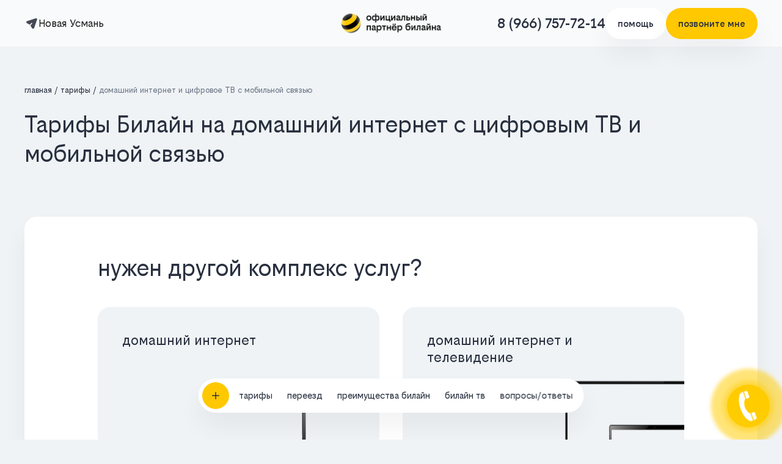

--- FILE ---
content_type: text/html; charset=UTF-8
request_url: https://novayausman.voronezh-beeline.ru/tarify-internet-tv-mob.html
body_size: 16812
content:
<!DOCTYPE html>
<html lang="ru">
<head>
    <meta charset="utf-8">
    <meta http-equiv="X-UA-Compatible" content="IE=edge">
    <title>Тарифы Билайн на домашний интернет с цифровым ТВ и мобильной связью в Новая Усмань</title>
    <meta name="description" content="Тарифы Билайн на домашний интернет с цифровым ТВ и мобильной связью в Новая Усмань">
    <meta content="width=device-width, initial-scale=1, maximum-scale=1, user-scalable=no, viewport-fit=cover" name="viewport">
            <link rel="icon" href="/assets/images/favicon.png" type="image/png">
    <link rel="stylesheet" href="/assets/node_modules/bootstrap/dist/css/bootstrap.min.css">
    <link rel="stylesheet" href="https://cdn.jsdelivr.net/npm/@dadata/suggestions@25.4.1/dist/suggestions.min.css" />
        <link rel="stylesheet" href="/assets/css/main.css?1765465092">
    <!--[if lt IE 9]>
    <script src="https://oss.maxcdn.com/html5shiv/3.7.3/html5shiv.min.js"></script>
    <script src="https://oss.maxcdn.com/respond/1.4.2/respond.min.js"></script>
    <![endif]-->
    <style>
        @media screen and (max-width: 768px) {
            #banner-block-inner > .background {
                background-image: url('/assets/images/bg-768.jpg')!important;;
                background-size: cover!important;
            }
        }
        @media screen and (max-width: 565px) {
            #banner-block-inner > .background {
                background-image: url('/assets/images/bg-768.jpg')!important;;
                background-position: right 6% bottom 0%!important;
            }
        }
        @media screen and (max-width: 375px) {
            #banner-block-inner > .background {
                background-image: url('/assets/images/bg-375.jpg')!important;;
                background-position: right 6% bottom 0%!important;
            }
        }
        @media screen and (max-width: 320px) {
            #banner-block-inner > .background {
                background-image: url('/assets/images/bg-375.jpg')!important;;
                background-position: right 11% bottom 0%!important;
            }
        }
        .suggestions-suggestions {
            color: #000;
        }
    </style>
    <meta name="yandex-verification" content="a66b94ff4f1c8fc5" />
<!-- Yandex.Metrika counter --> <script type="text/javascript" > (function(m,e,t,r,i,k,a){m[i]=m[i]||function(){(m[i].a=m[i].a||[]).push(arguments)}; m[i].l=1*new Date();k=e.createElement(t),a=e.getElementsByTagName(t)[0],k.async=1,k.src=r,a.parentNode.insertBefore(k,a)}) (window, document, "script", "https://mc.yandex.ru/metrika/tag.js", "ym"); ym(54862216, "init", { clickmap:true, trackLinks:true, accurateTrackBounce:true, webvisor:true }); </script> <noscript><div><img src="https://mc.yandex.ru/watch/54862216" style="position:absolute; left:-9999px;" alt="" /></div></noscript> <!-- /Yandex.Metrika counter -->
                <script> document.oncontextmenu = cmenu; function cmenu() { return false; } </script>
<script type="text/javascript">
document.onkeydown = function(e) {
if(event.keyCode == 123) {
return false;
}
if(e.ctrlKey && e.shiftKey && e.keyCode == 'I'.charCodeAt(0)){
return false;
}
if(e.ctrlKey && e.shiftKey && e.keyCode == 'J'.charCodeAt(0)){
return false;
}
if(e.ctrlKey && e.keyCode == 'U'.charCodeAt(0)){
return false;
}
}
</script>
    
    <link rel="stylesheet" href="/assets/css/tarif.css?1737542432">
    <style>
        .tarif-about .container {
            max-width: 1200px;
            margin: 40px auto 60px;
            box-shadow: none;
            background: none;
        }
    </style>
    <script src="/assets/js/sourcebuster.min.js" id="sbjs"></script>
</head>
<body class="">
    <a id="phonefloatbtn" onclick="prepareModalFromPhoneButton()" data-toggle="modal" data-target=".modal-support"><div class="call-phone-icon"></div></a>
<script>
    function prepareModalFromPhoneButton() {
        $('#phone_title').text('Что Вас интересует?');
        $('#phone_title').show(0);
        $('.btn_home').show(0);
        $('.btn_office').show(0);
        $('.btn_home').find("span").text('Подключение в квартиру');
        $('.btn_office').find("span").text('Другие вопросы');
        $('#phone_text').hide(0);
        $('#phone_number').hide(0);
        $('.callback').hide(0);
    }
</script>
<style>
    #phonefloatbtn {
        position: fixed;
        bottom: 20px;
        right: 20px;
        cursor: pointer;
        z-index: 999;
        background: none;
        border: none;
    }
    #phonefloatbtn .call-phone-icon {
        -moz-border-radius: 50% !important;
        -webkit-border-radius: 50% !important;
        border-radius: 50% !important;
        -moz-background-clip: padding;
        -webkit-background-clip: padding-box;
        background-clip: padding-box;
        background-color: rgba(255, 204, 0);
        width: 70px;
        height: 70px;
        -webkit-animation: uptocallmini 1.5s 0s ease-out infinite;
        -moz-animation: uptocallmini 1.5s 0s ease-out infinite;
        animation: uptocallmini 1.5s 0s ease-out infinite;
    }
    #phonefloatbtn .call-phone-icon:before {
        content: "";
        position: absolute;
        width: 100%;
        height: 100%;
        top: 0;
        left: 0;
        background-image: url(/assets/images/call.png);
        background-repeat: no-repeat;
        background-position: center center;
        -webkit-animation: uptocallphone 1.5s linear infinite;
        -moz-animation: uptocallphone 1.5s linear infinite;
        animation: uptocallphone 1.5s linear infinite;
    }

    @-webkit-keyframes uptocallphone {
        0% {-ms-transform:rotate(0deg);-webkit-transform:rotate(0deg);transform:rotate(0deg);}
        25% {-ms-transform:rotate(30deg);-webkit-transform:rotate(30deg);transform:rotate(30deg);}
        50% {-ms-transform:rotate(0deg);-webkit-transform:rotate(0deg);transform:rotate(0deg);}
        75% {-ms-transform:rotate(-30deg);-webkit-transform:rotate(-30deg);transform:rotate(-30deg);}
        100% {-ms-transform:rotate(0deg);-webkit-transform:rotate(0deg);transform:rotate(0deg);}
    }
    @-moz-keyframes uptocallphone {
        0% {-ms-transform:rotate(0deg);-webkit-transform:rotate(0deg);transform:rotate(0deg);}
        25% {-ms-transform:rotate(30deg);-webkit-transform:rotate(30deg);transform:rotate(30deg);}
        50% {-ms-transform:rotate(0deg);-webkit-transform:rotate(0deg);transform:rotate(0deg);}
        75% {-ms-transform:rotate(-30deg);-webkit-transform:rotate(-30deg);transform:rotate(-30deg);}
        100% {-ms-transform:rotate(0deg);-webkit-transform:rotate(0deg);transform:rotate(0deg);}
    }
    @keyframes uptocallphone {
        0% {-ms-transform:rotate(0deg);-webkit-transform:rotate(0deg);transform:rotate(0deg);}
        25% {-ms-transform:rotate(30deg);-webkit-transform:rotate(30deg);transform:rotate(30deg);}
        50% {-ms-transform:rotate(0deg);-webkit-transform:rotate(0deg);transform:rotate(0deg);}
        75% {-ms-transform:rotate(-30deg);-webkit-transform:rotate(-30deg);transform:rotate(-30deg);}
        100% {-ms-transform:rotate(0deg);-webkit-transform:rotate(0deg);transform:rotate(0deg);}
    }
    @-webkit-keyframes uptocallmini {
        0% {box-shadow: 0 0 8px 6px rgba(55, 200, 55, 0), 0 0 0px 0px rgba(0,0,0,0), 0 0 0px 0px rgba(55, 200, 55, 0);}
        10% {box-shadow: 0 0 8px 6px #ffcc00, 0 0 12px 10px rgba(0,0,0,0), 0 0 12px 14px #ffcc00;}
        100% {box-shadow: 0 0 8px 6px rgba(55, 200, 55, 0), 0 0 0px 40px rgba(0,0,0,0), 0 0 0px 40px rgba(55, 200, 55, 0);}
    }
    @-moz-keyframes uptocallmini {
        0% {box-shadow: 0 0 8px 6px rgba(55, 200, 55, 0), 0 0 0px 0px rgba(0,0,0,0), 0 0 0px 0px rgba(55, 200, 55, 0);}
        10% {box-shadow: 0 0 8px 6px #ffcc00, 0 0 12px 10px rgba(0,0,0,0), 0 0 12px 14px #ffcc00;}
        100% {box-shadow: 0 0 8px 6px rgba(55, 200, 55, 0), 0 0 0px 40px rgba(0,0,0,0), 0 0 0px 40px rgba(55, 200, 55, 0);}
    }
    @keyframes uptocallmini {
        0% {box-shadow: 0 0 8px 6px rgba(55, 200, 55, 0), 0 0 0px 0px rgba(0,0,0,0), 0 0 0px 0px rgba(55, 200, 55, 0);}
        10% {box-shadow: 0 0 8px 6px #ffcc00, 0 0 12px 10px rgba(0,0,0,0), 0 0 12px 14px #ffcc00;}
        100% {box-shadow: 0 0 8px 6px rgba(55, 200, 55, 0), 0 0 0px 40px rgba(0,0,0,0), 0 0 0px 40px rgba(55, 200, 55, 0);}
    }
</style>    <section>
    <div class="navbar navbar-expand-md  fixed-top header1 navbar-pc">
        <div class="container">
        <a class="text-left logo-header" href="/"><img src="/assets/images/logo-footer.png" alt="Билайн официальный партнёр" class="logo"></a>
            <div class="location text-left">
                <button class="menu-burger-mob" data-toggle="modal" data-target=".modal-menu">
                    <img src="/assets/images/icons/burger_menu.svg">
                </button>
                <button class="btn-location"  type="submit" data-toggle="modal" data-target="#city_modal">
                    <img src="/assets/images/icons/location.svg" alt="" class="img-loc">
                    <span class="cityname">Новая Усмань</span>
                </button>
            </div>
        
            <div class="text-right support">
            <!--    
                <a class="phonelink --click btn-cyan font-400" href="tel:88007008000">
                    <img src="/assets/images/icons/phone_black.svg" alt="" class="img-phone">
                    <div class="phonelink-mid"><span class="phonelink-label" style="font-size: 15px">Техподдержка</span></div>
                    <img src="/assets/images/icons/question-black.svg" class="img-question">
                    <div class="phonelink-about">
                        <div class="font-bold">Горячая линия по вопросам:</div>
                        <ul>
                            <li>- Работы интернета и ТВ</li>
                            <li>- Смены тарифного плана</li>
                            <li>- Отключения/приостановки услуг</li>
                        </ul>
                        <div class="phonelink-mid" style="margin-top: 16px"><span class="phonelink-label" style="font-size: 14px;font-weight: 400">Номер поддержки:</span><span>8 (800) 700-8000</span></div>
                    </div>
                </a>
                <a class="phonelink --hover btn-yellow font-400" href="tel:89667577214">
                    <img src="/assets/images/icons/phone_black.svg" alt="" class="img-phone">
                    <div class="phonelink-mid"><span class="phonelink-label">Вопросы подключения</span><span>8 (966) 757-72-14</span></div>
                    <img src="/assets/images/icons/question-black.svg" class="img-question">
                    <div class="phonelink-about">
                        <div class="font-bold">По вопросам:</div>
                        <ul>
                            <li>- Проверить тех. возможность</li>
                            <li>- Консультация по тарифам</li>
                            <li>- Оставить заявку на подключение</li>
                        </ul>
                    </div>
                </a>
                -->

                <a class="phonelink" href="tel:89667577214">8 (966) 757-72-14</a> 
                <a class="real-btn real-btn-w help-btn" href="javascript:void(0);" data-toggle="modal" data-target=".help-modal-block">помощь</a>
                <a class="real-btn returncall" href="javascript:void(0);" data-toggle="modal" data-target=".modal-request" onclick="prepareCallBack()">позвоните мне</a>
            </div>
        </div>
    </div>
    
    <!--<nav class=" navbar navbar-expand-md  fixed-top header2">
        <div class="container">
            <a class="row col-xl-2 col-lg-2 col-md-0 col-sm-3 d-none d-md-block text-left" href="/"><img src="/assets/images/logo.png" alt="Билайн официальный партнёр" class="logo"></a>
            <div id="myNavbar" class="row collapse navbar-collapse col-xl-9 col-lg-9 col-md-0 col-sm-9 col-0  justify-content-center navlist d-none d-md-block" >
                <ul class="navbar-nav menu">
                    
                    <li class="nav-item d-lg-block">
                        <a class="navbar_scroll" href="/"><svg xmlns="http://www.w3.org/2000/svg" width="17" height="17" viewBox="0 0 20 20" class="icon">
                          <path id="Icon" d="M15,20H5a3,3,0,0,1-3-3V11H1A1,1,0,0,1,.3,9.292l9-9a1,1,0,0,1,1.414,0l9,9A1,1,0,0,1,19,11H18v6A3,3,0,0,1,15,20ZM9,12h2a2,2,0,0,1,2,2v4h2a1,1,0,0,0,1-1V10a1,1,0,0,1,.649-.937L10,2.414,3.353,9.063A1.006,1.006,0,0,1,4,10v7a1,1,0,0,0,1,1H7V14A2,2,0,0,1,9,12Zm0,2v4h2V14H9Z" transform="translate(0 0)"/>
                        </svg>
                        Интернет провайдер билайн</a>
                    </li>
                    
                    <li class="nav-item d-lg-block">
                        <a class="navbar_scroll" href="/tarify-mono-internet.html"><svg xmlns="http://www.w3.org/2000/svg" width="17" height="17" viewBox="0 0 20 20" class="icon">
                          <path id="Icon" d="M10,20A10,10,0,1,1,20,10,10.011,10.011,0,0,1,10,20ZM7.027,11a13.605,13.605,0,0,0,1.226,5.176C8.926,17.521,9.6,18,10,18s1.074-.479,1.747-1.823A13.587,13.587,0,0,0,12.973,11Zm10.911,0H14.975a15.463,15.463,0,0,1-1.513,6.214A7.97,7.97,0,0,0,17.938,11ZM2.062,11a7.966,7.966,0,0,0,4.477,6.214,15.178,15.178,0,0,1-1.486-5.76L5.025,11Zm11.4-8.215.023.041A15.515,15.515,0,0,1,14.975,9h2.963A7.963,7.963,0,0,0,13.461,2.785ZM10,2l-.081.006c-.51.072-1.133.751-1.666,1.817A13.6,13.6,0,0,0,7.027,9h5.945a13.6,13.6,0,0,0-1.226-5.177C11.074,2.479,10.4,2,10,2Zm-3.462.785L6.511,2.8A7.969,7.969,0,0,0,2.062,9H5.025A15.468,15.468,0,0,1,6.538,2.785Z" transform="translate(0 0)"/>
                        </svg>
                        Домашний Интернет</a>
                    </li>
                    
                    <li class="nav-item d-lg-block">
                        <a class="navbar_scroll" href="/tarify-internet-plus-tv.html"><svg xmlns="http://www.w3.org/2000/svg" width="17" height="17" viewBox="0 0 20 21" class="icon">
                      <path id="tv_menu" d="M15.732,7.519H9.952l-4.4-5.875a.664.664,0,0,0-1.07.785L8.287,7.495H3.364A2.659,2.659,0,0,0,.7,10.159v8.515a2.659,2.659,0,0,0,2.664,2.664H15.732A2.659,2.659,0,0,0,18.4,18.673V10.182A2.63,2.63,0,0,0,15.732,7.519Zm1.332,11.155a1.33,1.33,0,0,1-1.332,1.332H3.364a1.33,1.33,0,0,1-1.332-1.332V10.182A1.33,1.33,0,0,1,3.364,8.851H15.732a1.33,1.33,0,0,1,1.332,1.332Zm-6.113-12.2a.677.677,0,0,1-.143-.928h0l2.9-3.9a.648.648,0,0,1,.928-.119.677.677,0,0,1,.143.928L11.855,6.329a.665.665,0,0,1-.523.262A.719.719,0,0,1,10.951,6.472Zm-1.4,6.065L7.954,14.154a.675.675,0,0,1-.951,0H7A.675.675,0,0,1,7,13.2H7L8.62,11.609a.649.649,0,0,1,.928-.071.671.671,0,0,1,.071.928Zm4.376-.238a.646.646,0,0,1,0,.928l-4.4,4.424a.675.675,0,0,1-.951,0h0a.675.675,0,0,1,0-.951h0L13,12.3A.646.646,0,0,1,13.924,12.3Z" transform="translate(-0.4 -1.075)" stroke="#000" stroke-miterlimit="10" stroke-width="0.6"/>
                    </svg>
                        Интернет и ТВ</a>
                    </li>
                    
                    <li class="nav-item d-lg-block hassubmenu">
                        <a class="navbar_scroll" href="/tarify.html"><svg version="1.1" x="0px" y="0px" viewBox="0 0 20 20" class="icon" height="17"><g><path d="M13,0H3C1.3,0,0,1.3,0,3v14c0,1.7,1.3,3,3,3h10c1.7,0,3-1.3,3-3V3C16,1.3,14.7,0,13,0z M3,2h10c0.6,0,1,0.4,1,1v3H2V3C2,2.4,2.4,2,3,2z M13,18H3c-0.6,0-1-0.4-1-1V8h12v9C14,17.6,13.6,18,13,18z"/><path d="M11,10H5c-0.6,0-1,0.4-1,1s0.4,1,1,1h6c0.6,0,1-0.4,1-1S11.6,10,11,10z"/><path d="M11,14H5c-0.6,0-1,0.4-1,1s0.4,1,1,1h6c0.6,0,1-0.4,1-1S11.6,14,11,14z"/><path d="M5,5h2c0.6,0,1-0.4,1-1S7.6,3,7,3H5C4.4,3,4,3.4,4,4S4.4,5,5,5z"/></g></svg>Тарифы билайн</a>
                        <!-- <ul class="submenu">
                                                                                                                                                                                                                                                                                                                                                                                                                                                                                                                                </ul> -->
                  <!--  </li>
                    
                    <li class="nav-item d-lg-block">
                        <a class="navbar_scroll" href="/#econom"><svg xmlns="http://www.w3.org/2000/svg" width="17" height="17" viewBox="0 0 20 21" class="icon">
                      <g id="sale" transform="translate(0.2 0.371)">
                        <g id="Сгруппировать_195" data-name="Сгруппировать 195" transform="translate(0 0)">
                          <path id="Контур_586" data-name="Контур 586" d="M21.37,10.439l-.955-.955a1.225,1.225,0,0,1-.353-.873V7.239a2.687,2.687,0,0,0-2.677-2.681H16.03a1.225,1.225,0,0,1-.873-.353l-.976-.976a2.683,2.683,0,0,0-3.781,0l-.956.955a1.225,1.225,0,0,1-.873.353H7.2a2.687,2.687,0,0,0-2.68,2.68V8.589a1.225,1.225,0,0,1-.353.873l-.977.977A2.692,2.692,0,0,0,2.4,12.329a2.606,2.606,0,0,0,.789,1.891l.955.955a1.225,1.225,0,0,1,.353.873v1.371a2.687,2.687,0,0,0,2.68,2.68H8.549a1.225,1.225,0,0,1,.873.353l.976.976a2.659,2.659,0,0,0,3.781,0l.957-.953a1.225,1.225,0,0,1,.873-.353h1.375a2.687,2.687,0,0,0,2.68-2.68V16.072a1.225,1.225,0,0,1,.353-.873l.976-.976a2.692,2.692,0,0,0,.789-1.891A2.663,2.663,0,0,0,21.37,10.439ZM20.352,13.2l-.976.976h0a2.692,2.692,0,0,0-.789,1.891v1.35a1.228,1.228,0,0,1-1.226,1.226H15.989a2.606,2.606,0,0,0-1.891.789l-.955.955a1.241,1.241,0,0,1-1.745,0l-.976-.976a2.692,2.692,0,0,0-1.891-.789H7.178A1.228,1.228,0,0,1,5.953,17.4V16.026a2.692,2.692,0,0,0-.789-1.891l-.955-.954a1.255,1.255,0,0,1,0-1.745l.976-.976a2.692,2.692,0,0,0,.789-1.891V7.218A1.228,1.228,0,0,1,7.2,5.992H8.575A2.606,2.606,0,0,0,10.466,5.2l.952-.955a1.241,1.241,0,0,1,1.745,0l.976.973a2.692,2.692,0,0,0,1.891.789h1.354A1.228,1.228,0,0,1,18.61,7.235V8.606A2.692,2.692,0,0,0,19.4,10.5l.955.955a1.255,1.255,0,0,1,0,1.745Z" transform="translate(-2.4 -2.45)" stroke="#000" stroke-width="0.4"/>
                          <path id="Контур_587" data-name="Контур 587" d="M40.362,34.008a.766.766,0,0,0-1.1,0l-5.153,5.176a.766.766,0,0,0,0,1.1.753.753,0,0,0,1.081,0l5.176-5.176a.766.766,0,0,0,0-1.1Z" transform="translate(-27.336 -27.267)" stroke="#000" stroke-width="0.4"/>
                          <circle id="Эллипс_8" data-name="Эллипс 8" cx="1.268" cy="1.268" r="1.268" transform="translate(6.233 6.202)" stroke="#000" stroke-width="0.4"/>
                          <circle id="Эллипс_9" data-name="Эллипс 9" cx="1.268" cy="1.268" r="1.268" transform="translate(11.033 11.023)" stroke="#000" stroke-width="0.4"/>
                        </g>
                      </g>
                    </svg>
                    Акции билайн</a>
                    </li>
                </ul>
            </div>
        </div>
    </nav> -->
    
    <div class="navbar navbar-expand-md fixed-top header1 col-md-0 col-sm-12 header-mob">
        <div class="container">
            <div class="col-xs-6 col-6 location text-left">
                <button class="btn-location"  type="submit" data-toggle="modal" data-target="#city_modal">
                    <img src="/assets/images/icons/location.svg" alt="" class="img-loc">
                    <span class="cityblock">
                        <span class="cityname">Новая Усмань</span>
                    </span>
                </button>
            </div>
            <div class="col-xs-6 col-6 location text-right">
                <a style="text-decoration: none" href="tel:89667577214" class="justify-content-start d-flex align-items-right flex-column">
                    <span>Подключение</span>
                    <span style="color: #ffcc00">8 (966) 757-72-14</span>
                </a>
            </div>
        </div>
    </div>
    
    <nav class="navbar navbar-expand-md fixed-top header3 col-md-0 col-sm-12 d-md-none d-block header-mob">
        <div class="justify-content-start d-flex align-items-center h-100">
            <button class="navbar-toggler second-button  d-block d-md-none" type="button" data-target="#burger_menu" data-toggle="collapse"  aria-expanded="false" aria-label="Toggle navigation">
                <div class="animated-icon2" id="close_icon"><span></span><span></span><span></span><span></span></div>
            </button>
            <a class=" d-block d-md-none" href="/"><img src="/assets/images/logo.png" alt="Билайн официальный партнёр" class="logo"></a>
            <a class="tel-right round-circle-bg" href="javascript:void(0);" data-toggle="modal" data-target="#modalcall"><img src="/assets/images/icons/phone_black.svg" alt="" class="img-phone"></a>
        </div>
        
        <div class="collapse navbar-collapse" id="burger_menu">
            <ul class="navbar-nav mr-auto menu">
               <!-- <li class="nav-item d-block d-md-none hassubmenu-mobile" onclick="close_menu()">
                    <a class="navbar_scroll" href="/"><svg xmlns="http://www.w3.org/2000/svg" width="17" height="17" viewBox="0 0 20 20" class="icon">
                          <path id="Icon" d="M15,20H5a3,3,0,0,1-3-3V11H1A1,1,0,0,1,.3,9.292l9-9a1,1,0,0,1,1.414,0l9,9A1,1,0,0,1,19,11H18v6A3,3,0,0,1,15,20ZM9,12h2a2,2,0,0,1,2,2v4h2a1,1,0,0,0,1-1V10a1,1,0,0,1,.649-.937L10,2.414,3.353,9.063A1.006,1.006,0,0,1,4,10v7a1,1,0,0,0,1,1H7V14A2,2,0,0,1,9,12Zm0,2v4h2V14H9Z" transform="translate(0 0)"/>
                        </svg>
                        Интернет провайдер билайн</a>
                </li>
                                     <li class="submenu-mobile nav-item d-md-none navbar_scroll_mobile"><a onclick="close_menu()" href="/tarify-mono-internet.html">домашний интернет</a></li>
                                    <li class="submenu-mobile nav-item d-md-none navbar_scroll_mobile"><a onclick="close_menu()" href="/tarify-internet-plus-tv.html">домашний интернет с цифровым ТВ</a></li>
                                    <li class="submenu-mobile nav-item d-md-none navbar_scroll_mobile"><a onclick="close_menu()" href="/tarify-internet-tv-mob.html">домашний интернет и цифровое ТВ с мобильной связью</a></li>
                                    <li class="submenu-mobile nav-item d-md-none navbar_scroll_mobile"><a onclick="close_menu()" href="/tarify-tv.html">цифровое ТВ</a></li>
                                    <li class="submenu-mobile nav-item d-md-none navbar_scroll_mobile"><a onclick="close_menu()" href="/tarify-internet-mob.html">домашний интернет с мобильной связью</a></li>
                 -->
                <li class="nav-item d-block d-md-none">
                    <a class="navbar_scroll" href="/tarify-mono-internet.html">Домашний Интернет</a>
                </li>
                <li class="nav-item d-block d-md-none">
                    <a class="navbar_scroll" href="/tarify-internet-plus-tv.html">Интернет и ТВ</a>
                </li>
                
                <li class="nav-item d-block d-md-none">
                    <a class="navbar_scroll" href="/#tv">Телевидение</a>
                </li>
                
                <li class="nav-item d-block d-md-none">
                    <a class="navbar_scroll" href="/tarify.html"><svg version="1.1" x="0px" y="0px" viewBox="0 0 20 20" class="icon" height="17"><g><path d="M13,0H3C1.3,0,0,1.3,0,3v14c0,1.7,1.3,3,3,3h10c1.7,0,3-1.3,3-3V3C16,1.3,14.7,0,13,0z M3,2h10c0.6,0,1,0.4,1,1v3H2V3C2,2.4,2.4,2,3,2z M13,18H3c-0.6,0-1-0.4-1-1V8h12v9C14,17.6,13.6,18,13,18z"/><path d="M11,10H5c-0.6,0-1,0.4-1,1s0.4,1,1,1h6c0.6,0,1-0.4,1-1S11.6,10,11,10z"/><path d="M11,14H5c-0.6,0-1,0.4-1,1s0.4,1,1,1h6c0.6,0,1-0.4,1-1S11.6,14,11,14z"/><path d="M5,5h2c0.6,0,1-0.4,1-1S7.6,3,7,3H5C4.4,3,4,3.4,4,4S4.4,5,5,5z"/></g></svg>Тарифы билайн</a>
                        <!-- <ul class="submenu">
                                                                                                                                                                                                                                                                                                                                                                                                                                                                                                                                </ul> -->
                </li>
                
                 <li class="nav-item d-block d-md-none" onclick="close_menu()">
                        <a class="navbar_scroll" href="/#transfer"><svg version="1.1" x="0px" y="0px" viewBox="0 0 32 24" class="icon" height="16"><g><path d="M8,24c-2.2,0-4-1.8-4-4s1.8-4,4-4s4,1.8,4,4S10.2,24,8,24z M8,18c-1.1,0-2,0.9-2,2s0.9,2,2,2s2-0.9,2-2S9.1,18,8,18z"></path><path d="M25,24c-2.2,0-4-1.8-4-4s1.8-4,4-4s4,1.8,4,4S27.2,24,25,24z M25,18c-1.1,0-2,0.9-2,2s0.9,2,2,2s2-0.9,2-2S26.1,18,25,18z"></path><path d="M19,21c-0.6,0-1-0.4-1-1V2.5C18,2.2,17.8,2,17.5,2h-15C2.2,2,2,2.2,2,2.5v16C2,18.8,2.2,19,2.5,19H5c0.6,0,1,0.4,1,1s-0.4,1-1,1H2.5C1.1,21,0,19.9,0,18.5v-16C0,1.1,1.1,0,2.5,0h15C18.9,0,20,1.1,20,2.5V20C20,20.6,19.6,21,19,21z"></path><path d="M29.5,21H28c-0.6,0-1-0.4-1-1s0.4-1,1-1h1.5c0.3,0,0.5-0.2,0.5-0.5v-7.2c0-0.5-0.2-1-0.6-1.4l-4.2-3.5C24.8,6.1,24.4,6,24,6h-5c-0.6,0-1-0.4-1-1s0.4-1,1-1h5c0.9,0,1.8,0.3,2.4,0.9l4.2,3.5c0.9,0.7,1.4,1.8,1.4,2.9v7.2C32,19.9,30.9,21,29.5,21z"></path><path d="M22,21H12c-0.6,0-1-0.4-1-1s0.4-1,1-1h10c0.6,0,1,0.4,1,1S22.6,21,22,21z"></path></g></svg>билайн переезд</a>
                  </li>
                
                <li class="nav-item d-block d-md-none">
                    <a class="navbar_scroll" href="/#econom" onclick="close_menu()"><svg xmlns="http://www.w3.org/2000/svg" width="17" height="17" viewBox="0 0 20 21" class="icon">
                      <g id="sale" transform="translate(0.2 0.371)">
                        <g id="Сгруппировать_195" data-name="Сгруппировать 195" transform="translate(0 0)">
                          <path id="Контур_586" data-name="Контур 586" d="M21.37,10.439l-.955-.955a1.225,1.225,0,0,1-.353-.873V7.239a2.687,2.687,0,0,0-2.677-2.681H16.03a1.225,1.225,0,0,1-.873-.353l-.976-.976a2.683,2.683,0,0,0-3.781,0l-.956.955a1.225,1.225,0,0,1-.873.353H7.2a2.687,2.687,0,0,0-2.68,2.68V8.589a1.225,1.225,0,0,1-.353.873l-.977.977A2.692,2.692,0,0,0,2.4,12.329a2.606,2.606,0,0,0,.789,1.891l.955.955a1.225,1.225,0,0,1,.353.873v1.371a2.687,2.687,0,0,0,2.68,2.68H8.549a1.225,1.225,0,0,1,.873.353l.976.976a2.659,2.659,0,0,0,3.781,0l.957-.953a1.225,1.225,0,0,1,.873-.353h1.375a2.687,2.687,0,0,0,2.68-2.68V16.072a1.225,1.225,0,0,1,.353-.873l.976-.976a2.692,2.692,0,0,0,.789-1.891A2.663,2.663,0,0,0,21.37,10.439ZM20.352,13.2l-.976.976h0a2.692,2.692,0,0,0-.789,1.891v1.35a1.228,1.228,0,0,1-1.226,1.226H15.989a2.606,2.606,0,0,0-1.891.789l-.955.955a1.241,1.241,0,0,1-1.745,0l-.976-.976a2.692,2.692,0,0,0-1.891-.789H7.178A1.228,1.228,0,0,1,5.953,17.4V16.026a2.692,2.692,0,0,0-.789-1.891l-.955-.954a1.255,1.255,0,0,1,0-1.745l.976-.976a2.692,2.692,0,0,0,.789-1.891V7.218A1.228,1.228,0,0,1,7.2,5.992H8.575A2.606,2.606,0,0,0,10.466,5.2l.952-.955a1.241,1.241,0,0,1,1.745,0l.976.973a2.692,2.692,0,0,0,1.891.789h1.354A1.228,1.228,0,0,1,18.61,7.235V8.606A2.692,2.692,0,0,0,19.4,10.5l.955.955a1.255,1.255,0,0,1,0,1.745Z" transform="translate(-2.4 -2.45)" stroke="#000" stroke-width="0.4"/>
                          <path id="Контур_587" data-name="Контур 587" d="M40.362,34.008a.766.766,0,0,0-1.1,0l-5.153,5.176a.766.766,0,0,0,0,1.1.753.753,0,0,0,1.081,0l5.176-5.176a.766.766,0,0,0,0-1.1Z" transform="translate(-27.336 -27.267)" stroke="#000" stroke-width="0.4"/>
                          <circle id="Эллипс_8" data-name="Эллипс 8" cx="1.268" cy="1.268" r="1.268" transform="translate(6.233 6.202)" stroke="#000" stroke-width="0.4"/>
                          <circle id="Эллипс_9" data-name="Эллипс 9" cx="1.268" cy="1.268" r="1.268" transform="translate(11.033 11.023)" stroke="#000" stroke-width="0.4"/>
                        </g>
                      </g>
                    </svg>Акции билайн</a>
                </li>
                <li class="nav-item d-block d-md-none hassubmenu-mobile --m2">
                    <a class="nav-link" href="javascript:void(0)"><img src="/assets/images/icons/phone_black.svg" alt="" class="icon" style="height: 20px">Помощь и поддержка</a>
                </li>
                <li class="submenu-mobile --m2 nav-item d-md-none" style="margin-left: 32px"><a onclick="close_menu()" href="tel:88007008000"><img src="/assets/images/icons/phone_black.svg" alt="" class="icon" style="height: 20px">8 (800) 700-8000</a></li>
            </ul>
            <div class="text-left navbar-bottom">
                <div class="yellow-support">
                    <div class="smalltext">По вопросам подключения</div>
                    <div class="support">
                        <a class="phonelink" onclick="close_menu()" href="tel:89667577214"><img src="/assets/images/icons/phone_black.svg" alt="" class="img-phone">8 (966) 757-72-14</a>
                    </div>
                </div>
            </div>
        </div>
    </nav>
</section>

<section class="tabbar">
    <nav class="navbar navbar-expand-md header2 new-navbar">
        <ul class="navbar-nav menu new-navbar-menu">
            <!-- <li class="nav-item d-lg-block">
                        <a class="navbar_scroll" href="/"><svg xmlns="http://www.w3.org/2000/svg" width="17" height="17" viewBox="0 0 20 20" class="icon">
                          <path id="Icon" d="M15,20H5a3,3,0,0,1-3-3V11H1A1,1,0,0,1,.3,9.292l9-9a1,1,0,0,1,1.414,0l9,9A1,1,0,0,1,19,11H18v6A3,3,0,0,1,15,20ZM9,12h2a2,2,0,0,1,2,2v4h2a1,1,0,0,0,1-1V10a1,1,0,0,1,.649-.937L10,2.414,3.353,9.063A1.006,1.006,0,0,1,4,10v7a1,1,0,0,0,1,1H7V14A2,2,0,0,1,9,12Zm0,2v4h2V14H9Z" transform="translate(0 0)"/>
                        </svg>
                        Интернет провайдер билайн</a>
                    </li> -->
            <a class="tabbar-plus" href="javascript:void(0);" data-toggle="modal" data-target=".modal-request" onclick="prepareReturnCallForm('banner')">
                <svg width="12" height="12" viewBox="0 0 12 12" fill="none" xmlns="http://www.w3.org/2000/svg"><path d="M11.194 5.19403H6.80597V0.80597C6.80597 0.358209 6.44776 0 6 0C5.55224 0 5.19403 0.358209 5.19403 0.80597V5.19403H0.80597C0.358209 5.19403 0 5.55224 0 6C0 6.44776 0.358209 6.80597 0.80597 6.80597H5.19403V11.194C5.19403 11.6418 5.55224 12 6 12C6.44776 12 6.80597 11.6418 6.80597 11.194V6.80597H11.194C11.6418 6.80597 12 6.44776 12 6C12 5.55224 11.6418 5.19403 11.194 5.19403Z" fill="#28303F"/></svg>
            </a>
            <li class="nav-item d-lg-block">
                <a class="navbar_scroll" href="/#tarifs-anchor">тарифы</a>
            </li>

            <li class="nav-item d-lg-block">
                <a class="navbar_scroll" href="/#transfer">переезд</a>
            </li>

            <li class="nav-item d-lg-block hassubmenu">
                <a class="navbar_scroll" href="/#features">преимущества билайн</a>
            </li>

            <li class="nav-item d-lg-block hassubmenu">
                <a class="navbar_scroll" href="/#tv-anchor">билайн тв</a>
                            </li>

            <li class="nav-item d-lg-block hassubmenu">
                <a class="navbar_scroll" href="/#faq">вопросы/ответы</a>
            </li>
        </ul>
    </nav>
</section>    <section class="tarif-about">
    <div class="container mobile-nopadding">
        <div class="col-lg-12 nopad">
            <div class="content">
                <div class="breadcrumbs">
                    <ol itemscope="" itemtype="http://schema.org/BreadcrumbList" class="breadcrumbs"><li itemprop="itemListElement" itemscope="" itemtype="http://schema.org/ListItem"><a itemprop="item" href="/"><span itemprop="name">главная</span></a><meta itemprop="position" content="1"></li><li itemprop="itemListElement" itemscope="" itemtype="http://schema.org/ListItem"><a itemprop="item" href="/tarify.html"><span itemprop="name">тарифы</span></a><meta itemprop="position" content="2"></li><li itemprop="itemListElement" itemscope="" itemtype="http://schema.org/ListItem"><span itemprop="name">домашний интернет и цифровое ТВ с мобильной связью</span><meta itemprop="position" content="3"></li></ol>
                </div>
                <h1 class="main-title">Тарифы Билайн на домашний интернет с цифровым ТВ и мобильной связью</h1><br>                                                <div style="margin-bottom: 40px"></div>
            </div>
        </div>
    </div>
</section>


<section class="cont-block category-change" id="features">
    <h2 class="main-title">нужен другой комплекс услуг?</h2>
        <div class="how-to-watch-list">
        <div class="how-to-watch-item">
            <div class="how-to-watch-info">
                <div class="how-to-watch-title">домашний интернет</div>
            </div>
            <a class="real-btn real-btn-b" href="/tarify-mono-internet.html">перейти</a>
            <img class="category-pic" src="/assets/images/category1.png">
        </div>

        <div class="how-to-watch-item">
            <div class="how-to-watch-info">
                <div class="how-to-watch-title">домашний интернет и телевидение</div>    
            </div>
            <a class="real-btn real-btn-b" href="/tarify-internet-plus-tv.html">перейти</a>
            <img class="category-pic" src="/assets/images/category2.png">
        </div>
    </div>
    </section>


    <footer id="footer">
    <div class="footer-container">

            <div class="footer-column first-column">
                <a class="" href="/"><img src="/assets/images/logo-footer.png" alt="Билайн официальный партнёр" class="logo"></a>
                <div class="footer-help-from">
                    <div class="footer-help-from-title">поможем выбрать тариф, если возникли трудности</div>
                    <button class="real-btn" type="submit" data-toggle="modal" data-target=".modal-request" onclick="prepareCallBack()">заказать звонок</button>
                </div>
                <div class="footer-column sup-footer-numbers">
                    <span class="sup-title">по вопросам:</span>
                    <span class="sup-text">- проверить тех. возможность</span>
                    <span class="sup-text">- консультация по тарифам</span>
                    <span class="sup-text">- оставить заявку на подключения</span>
                    <a class="phonelink" href="tel:89667577214">8 (966) 757-72-14</a>
                </div>

                <div class="footer-column sup-footer-numbers">
                    <span class="sup-title">по вопросам:</span>
                    <span class="sup-text">- работы интернета и ТВ</span>
                    <span class="sup-text">- смены тарифного плана</span>
                    <span class="sup-text">- отлючение/приостановки услуг</span>
                    <a class="phonelink" href="tel:88007008000">8(800) 700-8000</a>
                </div>
            </div>

            <div class="group-footer-column">
                <div class="footer-column tarifs-column">
                    <div class="caption">тарифы</div>
                    <ul class="menu-list">
                                                                                                                                                                                                                                                                                                                                                                                                                                                                <li><a href="/tarify.html">все тарифы Билайн</a></li>
                    </ul>
                </div>

                <div class="footer-column">
                    <div class="caption">информация</div>
                    <ul class="menu-list">
                                                <li><a href="/#transfer" class="navbar_scroll">услуга «переезд»</a></li>
                        <li><a href="https://beeline.ru/login/" target="_blank">личный кабинет</a></li>
                                            </ul>
                </div>

                <div class="footer-column">
                    <div class="caption">другое</div>
                    <ul class="menu-list">
                        <li><a href="/#features" class="navbar_scroll">преимущества домашнего интернета&nbsp;билайн</a></li>
                                                <li><a href="/#faq" class="navbar_scroll">часто задаваемые вопросы</a></li>
                    </ul>
                </div>
            </div>

    </div>
        <div class="footer-last-block">
            <br>
            <div class="support">novayausman.voronezh-beeline.ru — официальный сайт партнера провайдера билайн &copy; 2026</div>
            <br>
            <div>Сайт не является средством массовой информации и действует на основании партнерских услуг с ПАО "Вымпелком". Отправляя заявку вы даете свое согласие на обработку персональных данных. Частичное или полное копирование информации с ресурса, клонирование графических элементов запрещено без письменного разрешения администрации сайта.</div>
            <br>
            <div class="support"><a href="/agreement.html#policy">Политика конфидециальности</a> | <a href="/agreement.html#user-agree">Пользовательское соглашение</a></div>
            <br>
        </div>
</footer><script src="/assets/node_modules/jquery/jquery-3.2.1.min.js"></script>
<script src="https://cdnjs.cloudflare.com/ajax/libs/jquery.inputmask/5.0.7/jquery.inputmask.min.js"></script>
<script src="/assets/node_modules/popper/popper.min.js"></script>
<script src="/assets/node_modules/bootstrap/dist/js/bootstrap.min.js"></script>
<script src="/assets/js/main.js?1768392764"></script>
<script src="/assets/js/jquery.autocomplete.min.js"></script>
<script src="https://cdn.jsdelivr.net/npm/@dadata/suggestions@25.4.1/dist/suggestions.min.js"></script>
            <script>
        sbjs.init();
    </script>
    <script>
        url_prefix = '';
        $(document).ready(function () {
            $('[data-toggle="popover"]').popover({ trigger: "hover" });

            $('.btn_home').on('click',function(){
                $('.modal').modal('hide');
                $('.modal-support-questions').modal('show');
                $('#phone_text-questions').text('Для получения консультации по подключению домашнего интернета, пожалуйста, позвоните по номеру:');
                $(".modal-support-questions .a-phone").attr("href", "tel:89667577214");
                $('#phone_number-questions').text("8 (966) 757-72-14");
                $('.modal-support-questions .container').show(0);
            });

            $('.btn_office').on('click',function(){
                $('.modal').modal('hide');
                $('.modal-support-questions').modal('show');
                $('#phone_text-questions').text('Для получения консультации по другим вопросам, пожалуйста, позвоните по бесплатному номеру:');
                $(".modal-support-questions .a-phone").attr("href", "tel:88007008000");
                $('#phone_number-questions').text('8 (800) 700-8000');
                $('.modal-support-questions .container').hide(0);
            });
        });

        function showTarifs(catid) {
            $('#category' + catid).find('.tarif').show();
            $('.show-all-tarif.cat' + catid).hide();
            return false;
        }

        function showPhone() {
            $('#hideSupportBtn').hide();
            $('#showPhoneLink').show();
        }
        function showPhoneMobile() {
            $('#hideSupportBtnMobile').hide();
            $('#showPhoneLinkMobile').show();
        }

        function setCookie(name,value,days) {
            var expires = "";
            if (days) {
                var date = new Date();
                date.setTime(date.getTime() + (days*24*60*60*1000));
                expires = "; expires=" + date.toUTCString();
            }
            document.cookie = name + "=" + (value || "")  + expires + "; path=/";
        }
        function getCookie(name) {
            var nameEQ = name + "=";
            var ca = document.cookie.split(';');
            for(var i=0;i < ca.length;i++) {
                var c = ca[i];
                while (c.charAt(0)==' ') c = c.substring(1,c.length);
                if (c.indexOf(nameEQ) == 0) return c.substring(nameEQ.length,c.length);
            }
            return null;
        }
        function eraseCookie(name) {
            document.cookie = name+'=; Max-Age=-99999999;';
        }
        $("a[href^='tel']").on("click",function(){
            var p = $(this).attr('href').replace('tel:', '');
            if (p.indexOf('8800', 0) !== 0) {
                sendAjaxOrderCommon({
                    fio: '',
                    phone: p,
                    address: '',
                    tarif_id: 0,
                    refmodal: 'call',
                    connect_type: 0,
                    wifi: 0,
                    source: get_source_from_sbjs(),
                    noemail: 1,
                });
            }
        });
        function get_source_from_sbjs() {
            var source = '';
            if (sbjs && sbjs.get.current) {
                if (sbjs.get.current.mdm != "(none)") {
                    source = sbjs.get.current.src + ' ' + sbjs.get.current.mdm;
                } else {
                    source = sbjs.get.current.src;
                }
                if (sbjs.get.current.trm != "(none)") {
                    source += ' (' + sbjs.get.current.trm + ')';
                }
            }
            return source;
        }
    </script>
    <script>
        function initAddressSuggestions() {
            setTimeout(()=>{
                const input = document.getElementById("address-forma");
                Dadata.createSuggestions(input, {
                    token: "3e7c2cc591c7804f391a05831f12f2b34ba47a20",
                    type: "address"
                });
            }, 500);
        }
    </script>
    <script>
        function decodeBase64Utf8(base64) {
            const binary = atob(base64);
            const bytes = Uint8Array.from(binary, c => c.charCodeAt(0));
            const decoder = new TextDecoder('utf-8');
            return decoder.decode(bytes);
        }
        if (window.tarifs_actions && window.tarifs_actions.length) {
            for (const [key, value] of Object.entries(window.tarifs_actions)) {
                $('#tarif-action-'+key).html(decodeBase64Utf8(value));
            }
        }
    </script>

    <script>
    var citiesList = [
                                                                                                                { url: 'astrahan-beeline.ru', name: 'Астрахань' },
                                                        { url: 'bryansk-beeline.ru', name: 'Брянск' },
                                                        { url: 'volgograd-beeline.ru', name: 'Волгоград' },
                                { url: 'volzhskii.volgograd-beeline.ru', name: 'Волжский' },
                                                        { url: 'vologda-beeline.ru', name: 'Вологда' },
                                { url: 'cherepovets-beeline.ru', name: 'Череповец' },
                                                        { url: 'voronezh-beeline.ru', name: 'Воронеж' },
                                { url: 'novayausman.voronezh-beeline.ru', name: 'Новая Усмань' },
                                { url: 'semiluki.voronezh-beeline.ru', name: 'Семилуки' },
                                                        { url: 'ivanovobeeline.ru', name: 'Иваново' },
                                { url: 'kineshma.ivanovobeeline.ru', name: 'Кинешма' },
                                { url: 'kohma.ivanovobeeline.ru', name: 'Кохма' },
                                { url: 'shuya.ivanovobeeline.ru', name: 'Шуя' },
                                                                                                { url: 'klg-beeline.ru', name: 'Калининград' },
                                                        { url: 'kaluga-beeline.ru', name: 'Калуга' },
                                                        { url: 'kemerovo-beeline.ru', name: 'Кемерово' },
                                { url: 'novokuznetsk.kemerovo-beeline.ru', name: 'Новокузнецк' },
                                                        { url: 'karavaevo.kos-beeline.ru', name: 'Караваево' },
                                { url: 'kos-beeline.ru', name: 'Кострома' },
                                                        { url: 'adler.sochibeeline.ru', name: 'Адлер' },
                                { url: 'krasnodarbeeline.ru', name: 'Краснодар' },
                                { url: 'sochibeeline.ru', name: 'Сочи' },
                                                                        { url: 'sosnovoborsk.krasnyarsk-beeline.ru', name: 'Сосновоборск' },
                                                        { url: 'zheleznogorsk.kursk-beeline.ru', name: 'Железногорск' },
                                { url: 'kursk-beeline.ru', name: 'Курск' },
                                { url: 'kurchatov.kursk-beeline.ru', name: 'Курчатов' },
                                                                                { url: 'lipetsk-beeline.ru', name: 'Липецк' },
                                                        { url: 'balashikha.msk-beeline.ru', name: 'Балашиха' },
                                { url: 'vnukovo.msk-beeline.ru', name: 'Внуково' },
                                { url: 'voskresnsk.msk-beeline.ru', name: 'Воскресенск' },
                                { url: 'dmitrov.msk-beeline.ru', name: 'Дмитров' },
                                { url: 'dolgoprudniy.msk-beeline.ru', name: 'Долгопрудный' },
                                { url: 'domodedovo.msk-beeline.ru', name: 'Домодедово' },
                                { url: 'egoryevsk.msk-beeline.ru', name: 'Егорьевск' },
                                { url: 'zheleznodorozhniy.msk-beeline.ru', name: 'Железнодорожный' },
                                { url: 'zelenograd.msk-beeline.ru', name: 'Зеленоград' },
                                { url: 'ivanteevka.msk-beeline.ru', name: 'Ивантеевка' },
                                { url: 'kashira.msk-beeline.ru', name: 'Кашира' },
                                { url: 'klin.msk-beeline.ru', name: 'Клин' },
                                { url: 'korolev.msk-beeline.ru', name: 'Королев' },
                                { url: 'krasnogorsk.msk-beeline.ru', name: 'Красногорск' },
                                { url: 'likino-dulevo.msk-beeline.ru', name: 'Ликино-Дулево' },
                                { url: 'lobnia.msk-beeline.ru', name: 'Лобня' },
                                { url: 'lubertsi.msk-beeline.ru', name: 'Люберцы' },
                                { url: 'monino.msk-beeline.ru', name: 'Монино' },
                                { url: 'msk-beeline.ru', name: 'Москва' },
                                { url: 'moskovskiy.msk-beeline.ru', name: 'Московский' },
                                { url: 'mytyshy.msk-beeline.ru', name: 'Мытищи' },
                                { url: 'naro-fominsk.msk-beeline.ru', name: 'Наро-Фоминск' },
                                { url: 'nahabino.msk-beeline.ru', name: 'Нахабино' },
                                { url: 'noginsk.msk-beeline.ru', name: 'Ногинск' },
                                { url: 'odintsovo.msk-beeline.ru', name: 'Одинцово' },
                                { url: 'orehovo-zuevo.msk-beeline.ru', name: 'Орехово-Зуево' },
                                { url: 'pavlovskiy-posad.msk-beeline.ru', name: 'Павловский Посад' },
                                { url: 'podolsk.msk-beeline.ru', name: 'Подольск' },
                                { url: 'pushkino.msk-beeline.ru', name: 'Пушкино' },
                                { url: 'sergiev-posad.msk-beeline.ru', name: 'Сергиев Посад' },
                                { url: 'serpuhov.msk-beeline.ru', name: 'Серпухов' },
                                { url: 'khimki.msk-beeline.ru', name: 'Химки' },
                                { url: 'chekhov.msk-beeline.ru', name: 'Чехов' },
                                { url: 'shatura.msk-beeline.ru', name: 'Шатура' },
                                { url: 'shelkovo.msk-beeline.ru', name: 'Щелково' },
                                { url: 'elektrostal.msk-beeline.ru', name: 'Электросталь' },
                                                        { url: 'dzerzhinsk.nizhniy-beeline.ru', name: 'Дзержинск' },
                                { url: 'nizhniy-beeline.ru', name: 'Нижний Новгород' },
                                { url: 'sarov.nizhniy-beeline.ru', name: 'Саров' },
                                                        { url: 'omskbeeline.ru', name: 'Омск' },
                                                        { url: 'mcensk.orel-beeline.ru', name: 'Мценск' },
                                { url: 'orel-beeline.ru', name: 'Орёл' },
                                                        { url: 'permbeeline.ru', name: 'Пермь' },
                                                                                                                { url: 'bataisk.rnd-beeline.ru', name: 'Батайск' },
                                { url: 'rnd-beeline.ru', name: 'Ростов-на-Дону' },
                                                        { url: 'zhigulevsk.samara-beeline.ru', name: 'Жигулевск' },
                                { url: 'samara-beeline.ru', name: 'Самара' },
                                { url: 'toliatti.samara-beeline.ru', name: 'Тольятти' },
                                                        { url: 'vsevolozhsk.spb-beeline.ru', name: 'Всеволожск' },
                                { url: 'gatchina.spb-beeline.ru', name: 'Гатчина' },
                                { url: 'kolpino.spb-beeline.ru', name: 'Колпино' },
                                { url: 'krasnoeselo.spb-beeline.ru', name: 'Красное Село' },
                                { url: 'kronshtadt.spb-beeline.ru', name: 'Кронштадт' },
                                { url: 'metallostroy.spb-beeline.ru', name: 'Металлострой' },
                                { url: 'petergof.spb-beeline.ru', name: 'Петергоф' },
                                { url: 'pushkin.spb-beeline.ru', name: 'Пушкин' },
                                { url: 'spb-beeline.ru', name: 'Санкт-Петербург' },
                                { url: 'sertolovo.spb-beeline.ru', name: 'Сертолово' },
                                { url: 'sestroretsk.spb-beeline.ru', name: 'Сестрорецк' },
                                                        { url: 'balakovo.saratov-beeline.ru', name: 'Балаково' },
                                { url: 'balashov.saratov-beeline.ru', name: 'Балашов' },
                                { url: 'saratov-beeline.ru', name: 'Саратов' },
                                { url: 'engels.saratov-beeline.ru', name: 'Энгельс' },
                                                                                                { url: 'ekbbeeline.ru', name: 'Екатеринбург' },
                                { url: 'novouralsk.ekbbeeline.ru', name: 'Новоуральск' },
                                { url: 'pervouralsk.ekbbeeline.ru', name: 'Первоуральск' },
                                { url: 'pishma.ekbbeeline.ru', name: 'Пышма' },
                                { url: 'revda.ekbbeeline.ru', name: 'Ревда' },
                                                        { url: 'vyazma.smol-beeline.ru', name: 'Вязьма' },
                                { url: 'smol-beeline.ru', name: 'Смоленск' },
                                                        { url: 'essentuki.stavropol-beeline.ru', name: 'Ессентуки' },
                                { url: 'kislovodsk.stavropol-beeline.ru', name: 'Кисловодск' },
                                { url: 'minvodi.stavropol-beeline.ru', name: 'Минеральные Воды' },
                                { url: 'pyatigorsk.stavropol-beeline.ru', name: 'Пятигорск' },
                                { url: 'stavropol-beeline.ru', name: 'Ставрополь' },
                                                        { url: 'beeline-tver.ru', name: 'Тверь' },
                                                        { url: 'novomoskovsk.tyla-beeline.ru', name: 'Новомосковск' },
                                { url: 'tyla-beeline.ru', name: 'Тула' },
                                { url: 'uzlovaya.tyla-beeline.ru', name: 'Узловая' },
                                { url: 'shekino.tyla-beeline.ru', name: 'Щекино' },
                                                                                                { url: 'dimitrovgrad.ulyanovsk-beeline.ru', name: 'Димитровград' },
                                { url: 'ulyanovsk-beeline.ru', name: 'Ульяновск' },
                                                        { url: 'khabarovsk-beeline.ru', name: 'Хабаровск' },
                                                        { url: 'rybinsk-beeline.ru', name: 'Рыбинск' },
                                { url: 'tutaev.yar-beeline.ru', name: 'Тутаев' },
                                { url: 'yar-beeline.ru', name: 'Ярославль' },
                            ];

    function renderCities() {
        var html = '';
        var popularCities = ['Москва', 'Санкт-Петербург', 'Екатеринбург', 'Ростов-на-Дону'];
        citiesList.sort((a, b) => a.name.localeCompare(b.name));
        var currentLetter = '';
        var citiesByLetter = {};
        citiesList.forEach(city => {
            var firstLetter = city.name[0].toUpperCase();
            if (!citiesByLetter[firstLetter]) {
                citiesByLetter[firstLetter] = [];
            }
            citiesByLetter[firstLetter].push(city);
        });

    var letters = Object.keys(citiesByLetter);
    var chunkSize = Math.ceil(letters.length / 4);
    var chunkedLetters = [];

    for (let i = 0; i < letters.length; i += chunkSize) {
        chunkedLetters.push(letters.slice(i, i + chunkSize));
    }
    chunkedLetters.forEach(chunk => {
        html += '<div class="alphabet-block-container">';
        chunk.forEach(letter => {
            html += '<div class="alphabet-block">';
            html += '<li class="alphabet-letter">' + letter + '</li>';
            
            citiesByLetter[letter].forEach(city => {
                html += '<li class="cid">';
                if (city.url) {
                    html += '<a class="lnk" href="//' + city.url + '"><span>' + city.name + '</span></a>';
                } else {
                    html += '<span>' + city.name + '</span>';
                }
                html += '</li>';
            });
            
            html += '</div>';
        });

        html += '</div>';
    }); 
    $('#searchlist > ul > .city-list').html(html);
    var popularHtml = '';
        popularCities.forEach(cityName => {
            var city = citiesList.find(c => c.name === cityName);
            if (city) {
                popularHtml += '<a class="real-btn popular-city" href="//' + city.url + '">' + city.name + '</a>';
            }
        });
        $('.popular-city-list').html(popularHtml);
    }
    $(document).ready(function () {
        renderCities();
    });
</script>

<div class="modal fade modal-city" id="city_modal" tabindex="-1" role="dialog" aria-hidden="true">
    <div class="modal-dialog modal-dialog-centered" role="document">
        <div class="modal-content">
                <div class="close-help-modal close-modal" data-dismiss="modal" aria-label="Close"><img src="/assets/images/icons/close_round.svg"/></div>
            <div class="modal-body">
            <div id="" class="h2">выберите ваше местоположение</div>
            <div class="popular-city-list">

            </div>
                <div class=" text-center">
                    <div id="searchlist" class="">
                        <ul class="list-unstyled rid">
                            <div class="city-list" >
                            </div>
                        </ul>
                    </div>
                </div>
            </div>
        </div>
    </div>
</div>
<div class="modal fade modal-request" tabindex="-1" role="dialog" aria-hidden="true">
    <div class="modal-dialog modal modal-dialog-centered modal-dialog-right">
        <div class="modal-content">
                        <div id="tarif_area" class="help-modal-title modal-header">
                <span>тариф <span class="tarif_name"></span></span>
            </div>
            <div class="close-help-modal close-modal" data-dismiss="modal" aria-label="Close"><img src="/assets/images/icons/close_round.svg"/></div>

            <div class="modal-body">
                <form id="send_req" autocomplete="off" onsubmit="return saveOrderAjax(this);" onkeypress="return event.keyCode != 13;" method="post">
                    
                        <div class="d-flex">
                            <div class="form_body">
                                <div id="order_text" class="h2">123</div>
                                <div class="t-box t-box-info ">
                                    <div class="text-left" id="order_subtext">необходимо дополнительное обследование по Вашему адресу. Хотите, чтобы наш специалист связался с Вами для уточнения возможности подключения?</div>
                                    <div class="text-left">
                                        <p id="connect_type"><br>какое подключение Вас интересует?</p>
                                        <div class="radio-list">
                                            <div class="radio radio-button">
                                                <input id="radio-1" name="radio1" type="radio" value="1" required>
                                                <label  for="radio-1" class="radio-label">в квартиру</label>
                                            </div>
                                            <div class="radio radio-button">
                                                <input id="radio-2" name="radio1" type="radio" value="2" required>
                                                <label  for="radio-2" class="radio-label">в офис/частный дом</label>
                                            </div>
                                            <div class="radio radio-button other-questions">
                                                <input id="radio-3" name="radio1" type="radio" value="3" required>
                                                <label  for="radio-3" class="radio-label">техническая поддержка</label>
                                            </div>
                                        </div>
                                        <input class="form-control form-area requer-text" name="name" type="text" placeholder="ФИО" autocomplete="off">
                                        <span class="p-small red" id="phone_message">
										    <p class="name">пожалуйста, укажите Ваш номер телефона</p><br>
									    </span>
                                        <input class="form-control form-area requer-text"   type="tel" placeholder="ваш номер телефона*" name="phone" id="form_phone" autocomplete="off" pattern="(\+?\d[- .\(\)]*){7,18}" title="Международный, государственный или местный телефонный номер" required>
                                        <input class="form-control adress" id="address-forma" name="address_val" type="text" rows="3" placeholder="Адрес, по которому необходимо произвести подключение">
                                        
                                        <input type="hidden" id="tarif_id" name="tarif_id" value="0">
                                        <input type="hidden" id="has_wifi" name="has_wifi" value="0">
                                        <input type="hidden" id="buy_router" name="buy_router" value="0">
                                        <input type="hidden" id="has_tvmodul" name="has_tvmodul" value="0">
                                        <input type="hidden" id="buy_tvmodul" name="buy_tvmodul" value="0">
                                        <input type="hidden" id="rid_input" name="rid" value="0">
                                        <input type="hidden" id="address_input" name="address" value="0">
                                        <input type="hidden" id="raw_phone" name="raw_phone" value="">
                                        <input type="hidden" id="user_text_input" name="user_text" value="">
                                        <input type="hidden" id="refmodal" name="refmodal" value="">
                                        <span class="p-small  requer-text"><br>
										                                        <div class="check-block">
                                            <input type="checkbox" id="help-check" required>
                                            <label for="help-check">соглашаюсь с условиями обработки <a href="/agreement.html#policy">персональных данных</a></label>
                                        </div>
                                        <div class="call-bee">
                                            <div class="mar-0 text-center h3">Для подключения в частный дом/офис, пожалуйста, позвоните по номеру</div>
                                            <div class="mar-0"><a href="tel:8 (800) 700-80-00"><div class="h2 modal-title text-center">8 (800) 700-80-00</div></a></div>
                                        </div>
                                        <span class="p-small red" id="capcha_message">
										<p class="name"><br>Пожалуйста, заполните поле</p><br>
									    </span>
                                        <div class=" justify-content-center price m-top-20px">
                                            <div class="name captcha">
                                                <div>
                                                </div>
                                            </div>
                                            <button class="real-btn" id="send_btn">отправить</button>
                                        </div>
                                    </div>
                                </div>
                            </div>
                            <div class="responce_body row justify-content-center">
                                <div class="mar-20 text-center">
                                    <div id="pb_text" class="h3">Подождите, идет отправка...</div>
                                    <div class="progress" id="pb_load">
                                        <div class="indeterminate"></div>
                                    </div>
                                </div>
                                <div class="mar-20 text-left" id="send_final_block">
                                    <div class="justify-content-start d-flex">
                                        <div class="pr-20px">
                                            <img src="/assets/images/icons/ok.svg" alt="" width="120px" />
                                        </div>
                                        <div class="">
                                            <div id="send_title" class="h2">Ваша заявка отправлена. Спасибо за обращение!</div>
                                            <div id="final_text" class="h3"></div>
                                        </div>
                                    </div>
                                </div>
                            </div>
                        </div>
                    
                </form>
            </div>
        </div>
    </div>
</div>
<div class="modal fade modal-support-banner" tabindex="-1" role="dialog">
    <div class="modal-dialog modal-md modal-dialog-centered">
        <div class="modal-content">
            <button type="button" class="close-modal" data-dismiss="modal" aria-label="Close">
                <img src="/assets/images/icons/close.svg" alt="">
            </button>
            <div class="modal-body">
                <div class="col-12 telephone">
                    <div id="phone_text-banner" class="text-left h3">Для подключения и получения консультации, пожалуйста, позвоните по номеру</div>
                    <a href="tel:89667577214" class="a-phone" style="color: #fff">
                        <div id="phone_number-banner" class="modal-title text-left h2">8 (966) 757-72-14</div>
                    </a>
                </div>
                <div class="container">
                    <span class="callback justify-content-start d-flex d-block-mobile">
						<div class="mar-0 text-left mobile-hide d-flex d-block-mobile h3">Также Вы можете заказать обратный звонок</div>
						<div class="mar-0 d-flex d-block-mobile"><button class="btn ylw-btn btn_order call-btn" onclick="prepareReturnCallForm('returncall-banner')"  type="submit" data-toggle="modal" data-target=".modal-request">Обратный звонок</button></div>
    				</span>
                </div>
            </div>
        </div>
    </div>
</div>
<div class="modal fade modal-wifi" tabindex="-1" role="dialog">
    <div class="modal-dialog modal-lg modal-dialog-centered">
        <div class="modal-content">
            <button type="button" class="close-modal" data-dismiss="modal" aria-label="Close">
                <img src="/assets/images/icons/close.svg" alt="">
            </button>
            <div class="modal-body">
                <div class="toppart">
                    <div class="row">
                        <div class="imgblock">
                            <img src="/assets/images/wifi-router.png" alt="Оборудование для интернета билайн" />
                        </div>
                        <div class="router-info-block">
                            <div class="modal-title">Оборудование<br>для интернета билайн</div>
                            <div class="info-text">Wi-Fi роутер доступен в аренду (условия аренды зависят от выбранного тарифного плана)</div>
                            <div class="info-bordered">
                                <img src="/assets/images/icons/smart.svg" alt="">
                                
                                <div>При подключении тарифов:  аренда роутера бесплатно!</div>
                                
                                
                            </div>
                        </div>
                    </div>
                </div>
                <div class="bottompart">
                    <div class="row">
                        <div class="col-md-3 col-sm-6">
                            <div class="text-center">
                                <img height="51" alt="" src="/assets/images/icons/router.svg" class="router" />
                            </div>
                            <div class="text-left">
                                <div class="col-title">Wi-Fi улучшенный</div>
                                <div class="col-subtitle">(5GHz, до 600 Мбит/сек)</div>
                                <div class="col-text"><br>
                                Подходит для:<br>
                                <br>
                                - ТВ со SmartTV<br>
                                - Игровых приставок<br>
                                - Сетевых дисков<br>
                                </div>
                            </div>
                        </div>
                        <div class="col-md-3 col-sm-6">
                            <div class="text-center">
                                <img height="51" alt="" src="/assets/images/icons/router.svg" class="router" />
                            </div>
                            <div class="text-left">
                                <div class="col-title">Wi-Fi стандартный</div>
                                <div class="col-subtitle">(2.4 GHz, до 140 Мбит/сек)</div>
                                <div class="col-text"><br>
                                    Подходит для:<br>
                                    <br>
                                    - ТВ со SmartTV<br>
                                    - Игровых приставок<br>
                                    - Сетевых дисков<br>
                                </div>
                            </div>
                        </div>
                        <div class="col-md-3 col-sm-6">
                            <div class="text-center">
                                <img height="52" alt="" src="/assets/images/icons/cable.svg" class="cable" />
                            </div>
                            <div class="text-left">
                                <div class="col-title">Проводное подключение</div>
                                <div class="col-subtitle">(4xLAN, до 900 Мбит/сек)</div>
                                <div class="col-text"><br>
                                    Подходит для:<br>
                                    <br>
                                    - ТВ-приставки<br>
                                    <nobr>- Настольного компьютера</nobr><br>
                                    - IP-камеры<br>
                                    - IP-домофона<br>
                                    - IP-телефона<br>
                                </div>
                            </div>
                        </div>
                        <div class="col-md-3 col-sm-6">
                            <div class="text-center">
                                <img height="40" alt="" src="/assets/images/icons/smart2.svg" class="smart2"/>
                            </div>
                            <div class="text-left">
                                <div class="col-title">Протокол для умного дома</div>
                                <div class="col-subtitle">(Zig Bee)</div>
                                <div class="col-text"><br>
                                    Подходит для:<br>
                                    <br>
                                    - ТВ со SmartTV<br>
                                    - Игровых приставок<br>
                                    - Сетевых дисков<br>
                                </div>
                            </div>
                        </div>
                    </div>
                </div>
            </div>
        </div>
    </div>
</div>

<div class="modal fade modal-canals" tabindex="-1" role="dialog">
    <div class="modal-dialog modal-lg modal-dialog-centered">
        <div class="modal-content">
            <button type="button" class="close-modal" data-dismiss="modal" aria-label="Close">
                <img src="/assets/images/icons/close.svg" alt="">
            </button>
            <div id="tarif_area_canals" class="modal-header">
                <span class="tarif_name"></span><br>
                <span class="canal_total"></span> каналов (<span class="ctv_count"></span> цифровых канала ТВ, <span class="cable_count"></span> кабельных канала ТВ, <span class="hd_count"></span> каналов в HD качестве)
            </div>
            <div class="modal-body">
                <div class="col-12">
                    <div class="modal-title">Список каналов</div>
                    <span>Если Вы не нашли интересующий Вас телеканал, то свяжитесь с нашим специалистом или оставьте заявку на обратный звонок для консультации</span>
                    <div class="canals-list"></div>
                </div>
            </div>
        </div>
    </div>
</div>
<div class="modal fade modal-support" tabindex="-1" role="dialog">
    <div class="modal-dialog modal-md modal-dialog-centered">
        <div class="modal-content">
            <button type="button" class="close-modal" data-dismiss="modal" aria-label="Close">
                <img src="/assets/images/icons/close.svg" alt="">
            </button>
            <div class="modal-body">
                <div class="col-12 telephone">
                    <div id="phone_title" class="modal-title text-center h2">Какой тип подключения Вас интересует?</div>
                    <div id="phone_text" class="text-center h3"></div>
                    <a href="" class="a-phone">
                        <div id="phone_number" class="modal-title text-center h2">Телефон</div></a>
                </div>
                <div class="container text-center">
                    <div class="mar-0 btn_home"><br><button class="btn ylw-btn call-btn "><span> В квартиру</span></button></div>
                    <div class="mar-0 btn_office"><button class="btn  wht-btn call-btn"><span>В офис/частный дом</span></button></div>
                    <span class="callback">
                        <div class="mar-0 text-center mobile-hide h3">Также Вы можете заказать обратный звонок</div>
                        <div class="mar-0"><button class="btn ylw-btn btn_order call-btn" onclick="prepareReturnCallForm('returncall-support')"  type="submit" data-toggle="modal" data-target=".modal-request">Заказать обратный звонок</button></div>
                    </span>
                </div>
            </div>
        </div>
    </div>
</div>
<div class="modal fade modal-support-questions" tabindex="-1" role="dialog">
    <div class="modal-dialog modal-md modal-dialog-centered">
        <div class="modal-content">
            <button type="button" class="close-modal" data-dismiss="modal" aria-label="Close">
                <img src="/assets/images/icons/close.svg" alt="">
            </button>
            <div class="modal-body">
                <div class="col-12 telephone">
                    <div id="phone_text-questions" class="text-left h3">Для получения консультации по подключению домашнего интернета, пожалуйста, позвоните по номеру:</div>
                    <a href="tel:88007008000" class="a-phone" style="color: #fff">
                        <div id="phone_number-questions" class="modal-title text-left h2">8 (800) 700-8000</div>
                    </a>
                </div>
                <div class="container">
                    <span class="callback justify-content-start d-flex d-block-mobile">
						<div class="mar-0 text-left mobile-hide d-flex h3 d-block-mobile">Также Вы можете заказать обратный звонок</div>
						<div class="mar-0 d-flex"><button class="btn ylw-btn btn_order call-btn d-block-mobile" onclick="prepareReturnCallForm('returncall-questions')"  type="submit" data-toggle="modal" data-target=".modal-request">Обратный звонок</button></div>
    				</span>
                </div>
            </div>
        </div>
    </div>
</div>
<div class="modal fade modal-want-econom modal-econom" tabindex="-1" role="dialog">
    <div class="modal-dialog modal-lg modal-dialog-centered">
        <div class="modal-content">
            <button type="button" class="close-modal" data-dismiss="modal" aria-label="Close">
                <img src="/assets/images/icons/close.svg" alt="">
            </button>
            <div class="modal-body">
                <div class="col-12">
                    <div class="modal-title">
                        Узнайте подробнее о самых<span class="bg-orange-dark"> выгодных </span>тарифах Билайн
                    </div>
                    <img src="/assets/images/want-econom.png" alt="" class="col-md-0 d-md-none floated-img">
                    <div class="clearfix"></div>
                    <div class="row">
                        <div class="col-md-7">
                            <div class="small-text">Заполните форму ниже, и мы перезвоним Вам</div>
                            <form autocomplete="off" onsubmit="return saveEconomAjax(this, 'wanteconom');" onkeypress="return event.keyCode != 13;" method="post">
                                <input class="form-control form-area requer-text" name="name" type="text" placeholder="Имя" autocomplete="off">
                                <input class="form-control form-area requer-text" type="tel" placeholder="Ваш номер телефона*" name="phone" autocomplete="off" pattern="(\+?\d[- .\(\)]*){7,18}" title="Международный, государственный или местный телефонный номер" required>
                                <button class="btn mb-3 ylw-btn features-cnt-btn cnt-btn btn_connect" type="submit">Узнать подробнее</button>
                            </form>
                            <div class="under-form-text">Наш специалист свяжется с Вами в течение 15 минут и подберет для Вас наилучший вариант</div>
                        </div>
                        <div class="col-md-5 mobile-hide">
                            <img src="/assets/images/want-econom.png" alt="">
                        </div>
                    </div>
                </div>
            </div>
        </div>
    </div>
</div>
<div class="modal fade modal-how-econom modal-econom" tabindex="-1" role="dialog">
    <div class="modal-dialog modal-lg modal-dialog-centered" style="max-width: 615px;">
        <div class="modal-content">
            <button type="button" class="close-modal" data-dismiss="modal" aria-label="Close">
                <img src="/assets/images/icons/close-white.svg" alt="">
            </button>
            <div class="modal-body">
                <div class="row columns">
                    <div class="bg-grey one">
                        <img src="/assets/images/pic-left.png" alt="">
                        <div class="col-title">Интернет</div>
                        <div class="col-price">450</div>
                        <div class="col-rub"><span class="ruble">₽</span>/мес</div>
                    </div>
                    <div class="bg-yellow">
                        <img src="/assets/images/pic-mid.png" alt="">
                        <div class="col-title">Интернет + Цифровое ТВ</div>
                        <div class="col-price bold">500</div>
                        <div class="col-rub"><span class="ruble">₽</span>/мес</div>
                    </div>
                    <div class="bg-grey">
                        <img src="/assets/images/pic-right.png" alt="">
                        <div class="col-title">Телевидение</div>
                        <div class="col-price">300</div>
                        <div class="col-rub"><span class="ruble">₽</span>/мес</div>
                    </div>
                </div>
                <div class="text-center">
                    <div class="modal-title"><span class="bold">Сэкономьте</span> на Интернете и Телевидении от<span class="bg-orange-dark bold"> 6500 рублей </span>в год вместе с Билайн</div>
                    <form class="form-inline" autocomplete="off" onsubmit="return saveEconomAjax(this, 'howeconom');" onkeypress="return event.keyCode != 13;" method="post">
                        <input name="name" type="hidden" value="">
                        <div class="form-group">
                            <input class="form-control form-area requer-text" type="tel" placeholder="Ваш номер телефона*" name="phone" autocomplete="off" pattern="(\+?\d[- .\(\)]*){7,18}" title="Международный, государственный или местный телефонный номер" required>
                            <button class="btn mb-3 ylw-btn features-cnt-btn cnt-btn btn_connect" type="submit">Начать экономить</button>
                        </div>
                    </form>
                </div>
                <div class="under-form-text">Наш специалист свяжется с Вами в течение 15 минут и расскажет подробности</div>
            </div>
        </div>
    </div>
</div>
<div class="modal fade support-modal" id="modalcall" tabindex="-1" role="dialog">
    <div class="modal-dialog modal-md modal-dialog-centered">
        <div class="modal-content">
            <button type="button" class="close-modal" data-dismiss="modal" aria-label="Close">
                <img src="/assets/images/icons/close.svg" alt="">
            </button>
            <div class="modal-body">
                <div style="background: #f6c164;padding: 16px 0;border-radius: 16px">
                    <div class="col-12">
                        <div class="text-left h2">Вопросы подключения</div>
                        <div class="text-left h4 font-400">- Проверить тех. возможность</div>
                        <div class="text-left h4 font-400">- Оставить заявку на подключение</div>
                        <div class="text-left h4 font-400">- Консультация по тарифам</div>
                    </div>
                    <div class="col-12 telephone mt-3">
                        <a href="tel:89667577214" class="a-phone" style="color: #fff">
                            <div class="modal-title text-left h2">8 (966) 757-72-14</div>
                        </a>
                    </div>
                </div>
                <div class="mt-5" style="background: #649af6;padding: 16px 0;border-radius: 16px">
                    <div class="col-12">
                        <div class="text-left h2">Техническая поддержка</div>
                        <div class="text-left h4 font-400">- Не работает интернет/ТВ</div>
                        <div class="text-left h4 font-400">- Смена тарифного плана</div>
                        <div class="text-left h4 font-400">- Отключение/Приостановка услуг</div>
                    </div>
                    <div class="col-12 telephone mt-3">
                        <a href="tel:88007008000" class="a-phone" style="display: none;color: #fff" id="modalcall-phone">
                            <div class="modal-title text-left h2">8 (800) 700-8000</div>
                        </a>
                        <a href="javascript:showModalPhone()" class="a-phone" id="modalcall-hide" style="color: #fff">
                            <div class="modal-title text-left h2">Как связаться?</div>
                        </a>
                    </div>
                </div>
                <div class="container mt-3">
                    <span class="callback justify-content-start d-flex d-block-mobile">
						<div class="mar-0 text-left mobile-hide d-flex h3 d-block-mobile">Также Вы можете заказать обратный звонок</div>
						<div class="mar-0 d-flex"><button class="btn ylw-btn btn_order call-btn d-block-mobile" onclick="prepareReturnCallForm('mobile-modal')"  type="submit" data-toggle="modal" data-target=".modal-request">Обратный звонок</button></div>
    				</span>
                </div>
            </div>
        </div>
    </div>
</div>

<div class="modal fade modal-request help-modal-block" tabindex="-1" role="dialog" aria-hidden="true">
    <div class="modal-dialog modal modal-dialog-centered modal-dialog-right">
        <div class="modal-content">
            <div class="close-help-modal close-modal" data-dismiss="modal" aria-label="Close"><img src="/assets/images/icons/close_round.svg"/></div>
            <div class="help-modal">
                <div class="help-modal-title">
                    помощь
                </div>
                <div class="help-modal-column">
                    <span class="help-modal-column-title">по вопросам:</span>
                    <span class="help-modal-column-text">
                        - проверить тех. возможность<br>
                        - консультация по тарифам<br>
                        - оставить заявку на подключения
                    </span>
                    <a class="phonelink" href="tel:89667577214">8 (966) 757-72-14</a> 
                </div>
                <div class="help-modal-column">
                    <span class="help-modal-column-title">горячая линия по вопросам:</span>
                    <span class="help-modal-column-text">
                        - работы интернета и ТВ<br>
                        - смены тарифного плана<br>
                        - отлючение/приостановки услуг
                    </span>
                    <a class="phonelink" href="tel:88007008000">8(800) 700-8000</a>
                </div>
            </div>
        </div>
    </div>
</div>

<div class="modal fade modal-menu" tabindex="-1" role="dialog" aria-hidden="true">
    <div class="modal-dialog modal modal-dialog-centered modal-dialog-right">
        <div class="modal-content">
            <div id="tarif_area" class="help-modal-title modal-header">
                меню
            </div>
            <div class="close-help-modal close-modal" data-dismiss="modal" aria-label="Close"><img src="/assets/images/icons/close_round.svg"/></div>
            <div class="modal-body">
                            <button class="btn-location" data-dismiss="modal" data-toggle="modal" data-target="#city_modal" aria-label="Close">
                    <img src="/assets/images/icons/location.svg" alt="" class="img-loc">
                    <span class="cityname">Новая Усмань</span>
                </button>
                <div class="m-menu-list">
                    <a class="navbar_scroll" data-dismiss="modal" aria-label="Close" href="/#tarifs-anchor" >тарифы</a>
                    <a class="navbar_scroll" data-dismiss="modal" aria-label="Close" href="/#transfer">переезд</a>
                    <a class="navbar_scroll" data-dismiss="modal" aria-label="Close" href="/#features">преимущества билайн</a>
                    <a class="navbar_scroll" data-dismiss="modal" aria-label="Close" href="/#tv-anchor">билайн тв</a>
                    <a class="navbar_scroll" data-dismiss="modal" aria-label="Close" href="/#faq">вопросы/ответы</a>
                </div>

                <div class="footer-help-from">
                    <div class="footer-help-from-title">поможем выбрать тариф, если возникли трудности</div>
                    <button class="real-btn" data-dismiss="modal" data-toggle="modal" data-target=".modal-request" aria-label="Close">заказать звонок</button>
                </div>
            </div>
        </div>
    </div>
</div>

<script>
    function showModalPhone() {
        $('#modalcall-phone').show();
        $('#modalcall-hide').hide();
    }
</script>
</body>
</html>

--- FILE ---
content_type: text/css
request_url: https://novayausman.voronezh-beeline.ru/assets/css/main.css?1765465092
body_size: 13693
content:
@import "reset.css";
@import "fonts.css";

a {
  transition: all 0.15s ease;
}

body {
  -webkit-touch-callout: none; /* iOS Safari */
  -webkit-user-select: none; /* Chrome/Safari/Opera */
  -khtml-user-select: none; /* Konqueror */
  -moz-user-select: none; /* Firefox */
  -ms-user-select: none; /* Internet Explorer/Edge */
  user-select: none; /* Non-prefixed version, currently not supported by any browser */
}

* {
  scroll-behavior: smooth;
}

:root {
  --text-primary: #28303f;
  --text-secondary: #6e788a;
  --text-secondary-dark: #c8ced9;
  --icon-primary: #28303f;
  --icon-secondary: #6e788a;
  --bg-primary: #f0f3f5;
  --bg-primary-dark: #191c22;
  --border-primary: #191c22;
  --border-secondary: #e2e6ed;
  --brand-primary: #ffc800;
  --brand-secondary: #ffd546;
  --brand-shadow: 0px 24px 40px 0px rgba(0, 0, 0, 0.05);
  --color-icon-secondary-invert: #222731;
}

.real-btn {
  display: flex;
  padding: 16px 20px;
  justify-content: center;
  align-items: center;
  color: var(--text-primary);
  font-weight: 500;
  background-color: var(--brand-primary);
  border-radius: 40px;
  border: none;
  box-shadow: none;
  white-space: nowrap;
  text-decoration: none;
  font-size: 16px;
  max-width: fit-content;
}

.real-btn:hover {
  background-color: #f4b807;
  color: var(--text-primary);
}

.real-btn-w {
  background-color: #fff;
  box-shadow: var(--brand-shadow);
}

.real-btn-w:hover {
  color: var(--text-secondary);
  background-color: #fff;
}

.real-btn-b {
  background-color: var(--color-icon-secondary-invert);
  color: #fff;
}

.real-btn-b:hover {
  color: #c8ced9;
  background-color: var(--color-icon-secondary-invert);
}

.header1 .real-btn {
  box-shadow: var(--brand-shadow);
}

.call-back a {
  font-size: 28px;
  color: #f6c164;
  white-space: nowrap;
}

.call-back a:hover {
  transform: scale(1.02);
  color: #ffffff;
}

.modal-real-btn {
  margin-top: 20px;
}

textarea {
  resize: none;
}

.container {
  padding-right: 0;
  padding-left: 0;
  max-width: 1200px;
}

.h-60 {
  height: 60%;
}

.real-btn-big {
  transform: scale(1.2);
}

.real-btn-big:hover {
  transform: scale(1.22);
}

.banner-top {
  padding-top: 90px;
  margin: 0;
  width: 50%;
}

.banner-buttons {
  display: flex;
}

.h-40 {
  height: 40%;
}
.h-30 {
  height: 30%;
}

.nopad {
  padding: 0;
}

.m-23 {
  padding-bottom: 100px;
}
.tm-section-pad-top {
  padding-top: 20px;
}

#banner-block h3,
#banner-block .h3 {
  font-size: 16px;
}

#banner-block h1 {
  font-size: 56px;
  font-weight: 400;
  min-width: 520px;
  margin-bottom: 16px;
  color: var(--text-primary);
}

#hero {
  box-shadow: none;
  background-repeat: no-repeat;

  height: 60vh;
  min-height: 375px;
  position: relative;
}
#order_text {
  font-size: 32px;
}
#connect_type {
  font-size: 16px;
  margin-bottom: 12px;
  color: var(--text-secondary);
}

.is_overlay {
  display: block;
  width: 100%;
  height: 100%;
}
/* #banner-block {
  width: 100vw;
} */
#banner-block-inner {
  right: 0;
  bottom: 0;
  left: 0;
  top: 76px;
  z-index: -10;
  overflow: hidden;
  position: absolute;
  display: block;
  width: 100vw;
}

#banner-block {
  width: auto;
  height: 640px;
  background-image: url('/assets/images/banner_0.jpg');
  background-size: cover;
  background-repeat: no-repeat;
  background-position: right;
  background-color: var(--bg-primary);
}

.banner-img {
  right: 0;
  bottom: 0;
  left: 0;
  top: 115px;
  z-index: -10;
  overflow: hidden;
  position: absolute;
  display: block;
}

.banner-img img {
  object-fit: cover;
  width: auto;
  min-width: 100%;
  left: 0;
  height: 576px;
  z-index: -10;
}

.p-15px {
  padding: 15px;
}

.p-15px img {
  margin: 15px;
}

body {
  background: var(--bg-primary);
  font-family: "beeline-sans", sans-serif;
  overflow-x: hidden;
  color: var(--text-primary);
  margin: 0;
  padding-top: 76px;
  font-weight: 400;
  /*padding-bottom: 120px;*/
}

header {
  background: #ffffff;
}

.header1 {
  background: rgba(255, 255, 255, 0.6);
  backdrop-filter: blur(15px);
  -webkit-backdrop-filter: blur(15px);
  height: 76px;
  padding: 0;
  text-align: center;
  width: 100vw;
}

.support {
  display: flex;
  align-items: center;
  gap: 8px;
}

.support .img-phone {
  height: 22px;
  margin-right: 8px;
  margin-top: -4px;
}

.location {
  display: flex;
  align-items: center;
}

.btn-location {
  background: none;
  border: none;
  font-size: 18px;
  display: flex;
  align-items: center;
  gap: 6px;
  transition: 0.3s;
}

.btn-location:hover {
  background: none;
  border: none;
  opacity: 0.7;
  transition: 0.3s;
}

.img-loc {
  height: 20px;
}

.tabbar {
  position: fixed;
  z-index: 1029;
  left: 50%;
  transform: translateX(-50%) translateY(calc(-100% - 120px + 100vh));
  transition: transform 0.6s ease;
}

.homepage .tabbar {
  position: fixed;
  z-index: 1029;
  left: 50%;
  transform: translateX(-50%) translateY(520px);
  transition: transform 0.6s ease;
}

.logo-header {
  position: absolute;
  left: 50%;
  transform: translateX(-50%);
}

.header2 {
  background: white;
  box-shadow: var(--brand-shadow);
  padding: 0;
  text-align: center;
  width: auto;
  padding: 6px;
  border-radius: 64px;
}

.header3 {
  background: white;
  box-shadow: 0 3px 0 0 #dedede, 0 4px 0 0 #bfbfbf,
    0 4px 8px 0 rgba(0, 0, 0, 0.3);
  margin-top: 45px;
  height: 70px;
  padding: 0;
  text-align: center;
  width: 100vw;
}

.header2 button {
  margin-right: 0;
  max-width: 210px;
}

.logo {
  height: 44px;
}

.menu > li {
  white-space: nowrap;
  padding: 12px;
  border-radius: 48px;
}

.menu > li:hover {
  background-color: var(--bg-primary);
}

.menu a {
  text-decoration: none;
  font-size: 16px;
  font-weight: 400;
  color: var(--text-primary);
}

.menu .submenu {
  display: none;
  position: absolute;
  background: #ffffff;
  top: 69px;
  z-index: -1;
  left: -24px;
  width: 340px;
  box-shadow: 4px 4px 0px 0 rgba(0, 0, 0, 0.25);
}

.menu .submenu li {
  margin: 0 32px;
  padding: 16px 0;
  text-align: left;
  border-bottom: 1px solid rgba(150, 150, 150, 0.3);
}
.menu .submenu li:last-child {
  border: none;
}

.menu .submenu li a {
  color: #000000;
  text-decoration: none;
  white-space: pre-line;
  line-height: 24px;
}
.menu .submenu li:hover a {
  color: #fece00;
}

.menu > li:hover .submenu {
  display: block;
}

.menu > li.hassubmenu {
  position: relative;
}

.menu a .icon {
  margin-right: 3px;
  vertical-align: middle;
  max-width: 25px;
  margin-bottom: 4px;
}

.header3 li {
  text-align: left;
}
.parent {
  cursor: pointer;
  padding: 10px 10px 10px 100px;
  display: contents;
}
.child {
  display: inline-block;
  vertical-align: top;
  width: auto;
  height: auto;
  border: 1px solid #f6c164;
  border-radius: 0px;
  color: #000;
  padding: 0.5rem;
  margin: 2px 7px 2px 2px;
  max-width: calc(100% - 8px);
  text-decoration: none;
}
.title {
  height: 100%;
  z-index: 10;
}

.blackoverlay {
  width: 100%;
  max-width: 1920px;
  height: 640px;
}

.title1 h1 {
  font-size: 41px;
  margin: 3% 0;
}

.cnt-btn.ylw-btn {
  margin-left: -3px;
  padding: 0 58px;
  font-weight: 500;
  font-size: 16px;
  border-radius: 22.5px;
  margin-top: -2px;
  width: 225px;
}

.ylw-btn {
  width: 100%;
  background: #f6c164;
  border: none;
  border-bottom: 4px solid #ebb16f;
  min-height: 50px;
  border-radius: 25px;
  margin-right: 30px;
  padding-left: 10px;
  padding-right: 10px;
  margin-bottom: 30px;
  font-size: 14px;
}

.ylw-btn:hover {
  background: #fad485;
}

.wht-btn {
  width: 100%;
  background: #fff;
  border: none;
  border-bottom: 4px solid #dedede;
  height: 50px;
  border-radius: 25px;
  margin-right: 30px;
  padding-left: 10px;
  padding-right: 10px;
  font-size: 17px;
  margin-bottom: 15px;
  box-shadow: 0 2px 10px rgba(0, 0, 0, 0.1);
}

.wht-btn:hover {
  color: #f6a000;
}

.tarif {
  width: 384px;
}

.tarif-btn {
  padding: 18px 20px;
  background-color: var(--brand-primary);
  font-size: 16px;
  white-space: nowrap;
  border: none;
  box-shadow: none;
  border-radius: 40px;
}

.tarif-btn:hover {
  background-color: var(--brand-secondary);
}

.tarif-btn-arhived {
  padding: 18px 20px;
  font-size: 16px;
  border-radius: 40px;
  white-space: nowrap;
  border: none;
  box-shadow: none;
  color: var(--text-primary);
  background-color: var(--bg-primary);
}

.on-tarif {
  color: var(--text-primary);
}

/*.tarif:last-child {margin-right: 0;}*/
/*.tarif:first-child {margin-left: 0;}*/
.tarif-in {
  background: white;
  border-radius: 16px;
  height: 100%;
}

h2 {
  font-size: 28px;
}
.h2 {
  font-size: 28px;
}

p {
  font-size: 15px;
}

.tarif h2 {
  margin: 10px;
  margin-bottom: 20px;
  text-align: center;
}

.t-details .h2 {
  margin: 0;
  padding: 0;
  /*padding-left: 10px;*/

  float: left;
}

.t-box {
  text-align: center;
  width: 80%;
}

.name {
  float: left;
}

.name h2 {
  margin-top: 15px;
}

.t-box p {
  padding: 0;
  margin: 0;
}

.value {
  margin: 0;
  float: right;
}

.cost .h2 {
  font-size: 40px;
  white-space: nowrap;
  font-weight: 500;
}

.cost .h2 span {
  font-size: 16px;
}

.costold {
  display: flex;
  gap: 4px;
  color: var(--text-secondary);
  font-size: 16px;
}

.price {
  display: flex;
  width: 100%;
  justify-content: space-between;
  gap: 4px;
  align-items: end;
}

.price-block {
  display: flex;
  flex-direction: column;
  gap: 4px;
}

.price button {
  margin-bottom: 5px;
  min-height: 40px;
}
.icons {
  padding-right: 20px;
  padding-left: 20px;
  text-align: center;
}

.icons.nopad {
  padding: 0;
}

.icons.pt-16px {
  padding-top: 16px;
}

.icons img {
  width: 50px;
  height: auto;
}

.switch {
  position: relative;
  display: inline-block;
  width: 44px;
  height: 24px;
}

.switch input {
  opacity: 0;
  width: 0;
  height: 0;
}

/* The slider */
.slider {
  float: right;
  position: absolute;
  cursor: pointer;
  top: 0;
  left: 0;
  right: 0;
  bottom: 0;
  background-color: #e2e6ed;
  -webkit-transition: 0.4s;
  transition: 0.4s;
}

.slider:before {
  position: absolute;
  content: "";
  height: 28px;
  width: 28px;
  background-color: var(--icon-secondary);
  border: 2px solid #fff;
  -webkit-transition: 0.4s;
  transition: 0.4s;
  bottom: -2px;
}

input:checked + .slider,
input:checked + .slider:before {
  background-color: var(--brand-primary);
}

input:checked + .slider:before {
  -webkit-transform: translateX(18px);
  -ms-transform: translateX(18px);
  transform: translateX(18px);
}

/* Rounded sliders */
.slider.round {
  border-radius: 40px;
}

.slider.round:before {
  border-radius: 50%;
}

.more a {
  text-decoration: none;
  text-align: center;
  color: #bbbbbb;
}

.more a:hover {
  color: #878787;
}

.sup {
  margin: 0 auto;
  margin-top: 20px;
  max-width: 600px;
  text-align: center;
}

.sup h2 {
  font-size: 21px;
  margin: 10px;
}

.sup button {
  margin: 0;
  width: 100%;
  margin-bottom: 20px;
}

.footer-dark {
  padding: 20px;
  text-align: center;
  width: 100%;
  height: auto;
}

.foot-center {
  margin: 0 auto;
}

.contract a {
  color: #282828;
}

.contract img {
  width: 10px;
  margin-right: 5px;
}

.footer-dark a {
  padding-bottom: 15px;
}

.footer-dark a:hover {
  size: 17px;
  color: #f6a000;
}

.footer-dark p {
  padding-top: 10px;
  text-align: left;
  color: #818181;
  font-size: 9px;
}

.small-a-footer a {
  padding-top: 10px;
  text-align: left;
  color: #818181;
  font-size: 9px;
}

.small-a-footer a:hover {
  color: #818181;
}

.prov a {
  text-decoration: none;
}

.copyright {
}

.copyright p {
  float: right;
  margin-bottom: 0;
  padding-top: 0;
  color: white;
}

.tarif-info {
  padding: 10px;
  background: white;
  border-radius: 4px;
  border: 1px solid #ececec;
  margin: 14px;
}

.tarif-info h1 {
  margin: 0 auto;
  margin-bottom: 20px;
  text-align: center;
}

.info {
  width: 60%;
  margin: 0;
  padding: 0;
}

.t-box-info {
  padding: 0;
  margin: 0;
  width: 100%;
}

.t-box-info h2 {
  padding: 0;
  margin: 0;
}

.category {
  margin: 0;
  min-width: 300px;
  margin-right: 15px;
}

h3,
.h3 {
  font-size: 17px;
}

.category .h3,
.category h3 {
  margin: 0;
  padding: 0;
}

.category p {
  padding: 0;
}

.text p {
  margin-right: 15px;
}

.m-top-20px {
  margin-top: 20px;
}

.img-qst {
  width: 12px;
}

.wrapper {
  margin: 0 auto;
}

.dropdown {
  float: left;
  width: 100%;
}

.dropdown .h3,
.dropdown h3 {
  padding-right: 22px;
}

input[type="checkbox"] {
  height: 24px;
  width: 24px;
  min-height: 24px;
  min-width: 24px;
  margin: 0;
  overflow: hidden;
  padding: 0;
  background: #e2e6ed;
  border: none;
  border-radius: 50%;
  box-sizing: border-box;
  cursor: pointer;
  transition: background-color 0.15s;
  appearance: none;
  outline: none;
}

input[type="checkbox"]:checked {
  background: var(--brand-primary);
}

input[type="radio"] {
  height: 24px;
  width: 24px;
  min-height: 24px;
  min-width: 24px;
  margin: 0;
  overflow: hidden;
  padding: 0;
  background: transparent;
  border: 2px solid var(--brand-primary);
  border-radius: 50%;
  box-sizing: border-box;
  cursor: pointer;
  transition: background-color 0.15s;
  appearance: none;
  outline: none;
}

input[type="radio"]:checked {
  background: var(--brand-primary);
  border: 2px solid var(--brand-primary);
}

.dropdown input[type="checkbox"] {
  position: absolute;
  top: 0;
  left: 0;
  width: 100%;
  height: 100%;
  opacity: 0;
  cursor: pointer;
}

.dropdown label {
  cursor: pointer;
  display: inline-block;
}

.dropdown label:before {
  content: "";
  position: absolute;
  top: 6px;
  right: 0;
  background-image: url(/assets/images/icons/arrow.svg);
  width: 10px;
  height: 10px;
  margin-right: 12px;
  -webkit-transition: -webkit-transform 0.5s;
  -moz-transition: -moz-transform 0.5s;
  transition: transform 0.5s;
}

.dropdown input[type="checkbox"]:checked ~ label:before {
  -webkit-transform: rotate(-180deg);
  -moz-transform: rotate(-180deg);
  transform: rotate(-180deg);
}

label {
  margin-bottom: 0;
}

.dropdown .text {
  margin-top: 15px;
  max-height: 0;
  text-align: left;
  -webkit-transition: height 0.7s;
  -moz-transition: max-height 0.7s;
  -ms-transition: max-height 0.7s;
  -o-transition: max-height 0.7s;
  transition: max-height 0.7s;
  overflow: hidden;
}

.dropdown input[type="checkbox"]:checked ~ .text {
  max-height: 900px;
}

.dropdown hr {
  margin-top: 0;
}

.bold {
  font-weight: 400;
}

.font-700 {
  font-weight: 700 !important;
}
.font-500 {
  font-weight: 500 !important;
}
.font-400 {
  font-weight: 400 !important;
}

.font-600 {
  font-weight: 600 !important;
}

.font-900 {
  font-weight: 900 !important;
}

.mt-1px {
  margin-top: 1px !important;
}

.a-style {
  width: 55%;
  margin: 0 auto;
  margin-bottom: 15px;
}

.a-style1 {
  width: 100%;
}

.a-style a {
  border-bottom: 1px solid #282828;
  text-align: center;
  font-size: 21px;
  color: #282828;
  text-decoration: none;
}

.a-style a:hover {
  border-color: #f6a000;
  color: #f6a000;
}

.adress {
  resize: none;
  width: 100%;
  border: 1px solid #ececec;
  border-radius: 15px;
  margin-top: 15px;
  margin-bottom: 8px;
  outline: none;
  padding: 8px 20px;
  box-sizing: border-box;
  transition: 0.3s;
  font-size: 14px;
  font-weight: 500;
}

.adress:focus {
  border-color: #878787;
  box-shadow: none;
}

.p-small p {
  color: var(--text-secondary);
}

.p-small a {
  font-size: 15px;
  color: var(--text-primary);
}

.p-small a:hover {
  color: var(--text-secondary);
}

.p-small {
  text-align: left;
}

.full-screen-height {
  padding-top: 5%;
  padding-bottom: 5%;
  margin-bottom: 4%;
  margin-top: 4%;
}

/* Icon 1 */

.animated-icon1,
.animated-icon2,
.animated-icon3 {
  width: 18px;
  height: 16px;
  position: relative;
  margin: 0;
  -webkit-transform: rotate(0deg);
  -moz-transform: rotate(0deg);
  -o-transform: rotate(0deg);
  transform: rotate(0deg);
  -webkit-transition: 0.5s ease-in-out;
  -moz-transition: 0.5s ease-in-out;
  -o-transition: 0.5s ease-in-out;
  transition: 0.5s ease-in-out;
  cursor: pointer;
  margin-left: 10px;
}

.animated-icon1 span,
.animated-icon2 span,
.animated-icon3 span {
  display: block;
  position: absolute;
  height: 1px;
  width: 100%;
  border-radius: 9px;
  opacity: 1;
  left: 0;
  -webkit-transform: rotate(0deg);
  -moz-transform: rotate(0deg);
  -o-transform: rotate(0deg);
  transform: rotate(0deg);
  -webkit-transition: 0.25s ease-in-out;
  -moz-transition: 0.25s ease-in-out;
  -o-transition: 0.25s ease-in-out;
  transition: 0.25s ease-in-out;
}

.animated-icon2 span {
  background: #212121;
}

.animated-icon2 span:nth-child(1) {
  top: 0;
}

.animated-icon2 span:nth-child(2),
.animated-icon2 span:nth-child(3) {
  top: 7px;
}

.animated-icon2 span:nth-child(4) {
  top: 14px;
}

.animated-icon2.open span:nth-child(1) {
  top: 11px;
  width: 0%;
  left: 50%;
}

.animated-icon2.open span:nth-child(2) {
  -webkit-transform: rotate(45deg);
  -moz-transform: rotate(45deg);
  -o-transform: rotate(45deg);
  transform: rotate(45deg);
}

.animated-icon2.open span:nth-child(3) {
  -webkit-transform: rotate(-45deg);
  -moz-transform: rotate(-45deg);
  -o-transform: rotate(-45deg);
  transform: rotate(-45deg);
}

.animated-icon2.open span:nth-child(4) {
  top: 11px;
  width: 0;
  left: 50%;
}

button:focus {
  outline: none;
}

span:focus {
  outline: none;
}

.margin-15 {
  margin: 15px;
}

.a-group {
  text-align: left;
}

.a-group a {
  padding-right: 25px;
  width: 100%;
  font-size: 21px;
  color: #282828;
  text-decoration: none;
}

.arrow_head:before {
  content: "";
  float: right;
  background-image: url(/assets/images/icons/arrow.svg);
  width: 10px;
  height: 10px;
  margin-top: 10px;
  margin-left: 12px;
  -webkit-transition: -webkit-transform 0.5s;
  -moz-transition: -moz-transform 0.5s;
  transition: transform 0.5s;
}

.arrow_head.active:before {
  -webkit-transform: rotate(-180deg);
  -moz-transform: rotate(-180deg);
  transform: rotate(-180deg);
}

.wrapper {
  width: 70%;
}

.panel-heading {
  padding: 0;
  border: 0;
}

.panel-title > a,
.panel-title > a:active {
  font-size: 21px;
  color: #282828;
  text-decoration: none;
}

.panel-heading a:before {
  content: "";
  float: right;
  background-image: url(/assets/images/icons/arrow.svg);
  width: 10px;
  height: 10px;
  margin-top: 10px;
  margin-left: 12px;
  -webkit-transition: -webkit-transform 0.5s;
  -moz-transition: -moz-transform 0.5s;
  transition: transform 0.5s;
}

.panel-heading.active a:before {
  -webkit-transform: rotate(-180deg);
  -moz-transform: rotate(-180deg);
  transform: rotate(-180deg);
}

.a-17 a {
  font-size: 21px;
}

.img-16px {
  -webkit-transform: rotate(-90deg);
  -moz-transform: rotate(-90deg);
  transform: rotate(-90deg);
  width: 16px;
  height: 16px;
  margin-left: 10px;
}

.btn-yellow {
  height: 45px;
  padding-left: 12px;
  padding-right: 12px;
  background: #ffcc00;
  color: #000000;
  border: none;
  padding-top: 4px;
}

.btn-yellow:hover {
  color: #000000;
  background: #fbd12a;
}

.call-btn {
  padding-left: 17px;
  padding-right: 17px;

  /*  -webkit-transition: -webkit-transform 0.5s;
        -moz-transition: -moz-transform 0.5s;
        transition: transform 0.5s;*/
}

/*.call-btn:hover{
  -webkit-transform: rotate(180deg);
  -moz-transform: rotate(180deg);
  transform: rotate(180deg);
}*/
.pb-10px {
  padding-bottom: 10px;
}

.pt-10px {
  padding-top: 10px;
}

.icons h3,
.icons .h3 {
  color: #282828;
  margin: 0 5px;
}

.icons h3:hover,
.icons .h3:hover {
  color: #282828;
}

.price button {
  width: 100%;
  margin: 0;
}

.modal .real-btn {
  width: 100%;
  max-width: none;
}

.modal .price {
  display: block;
}

.call-btn1 {
  padding-left: 20px;
  padding-right: 20px;
}

.call-btn-mob {
  width: 50px;
  background: white;
  border: none;
}

.call-btn-mob:hover {
  background: #ececec;
  border: none;
}

.call-btn-mob .img-16px {
  -webkit-transform: rotate(-90deg);
  -moz-transform: rotate(-90deg);
  transform: rotate(-90deg);
  width: 18px;
  height: 18px;
  margin: 0;
}

.telephone a {
  color: #282828;
}

#phone_number {
  font-size: 27px;
}

.callback h3,
.callback .h3 {
  padding-top: 10px;
}

.ribbon a {
  text-decoration: none;
}

.ribbon-wrap {
  position: absolute;
  font-size: 12px;
  line-height: 12px;
  right: -5px;
  top: 15px;
}

.ribbon-wrap .ribbon {
  position: relative;
}

.icons img.rocket {
  height: 26px;
  width: 26px;
}

.icons img.phone {
  height: 22px;
  width: 22px;
  margin-top: 7px;
}

.icons img.tv {
  height: 26px;
  width: 60px;
  margin-top: 8px;
}

.mr-16px {
  margin-right: 16px;
}

.mt-32px {
  margin-top: 32px;
}

.mt-24px {
  margin-top: 24px;
}

.mt-3px {
  margin-top: 3px;
}

.ribbon span {
  cursor: pointer;
  font-size: 12px;
  display: block;
  padding: 5px 12px 5px 8px;
  position: relative;
  height: auto;
  margin-right: -5px;
  color: #ffffff;
  text-decoration: none;
  background: url(/assets/images/bg-action.png);
  background-size: 100% 100%;
}

.text-title-ask-tarif {
  font-weight: 500;
  line-height: 38px;
}

.underline {
  text-decoration: underline;
}

.greyline {
  margin-top: 20px;
  height: 1px;
  width: 100%;
  border-bottom: 1px solid #bebebe;
}
.greyline-cor {
  position: absolute;
  bottom: 115px;
  width: 80%;
}
.italic {
  font-style: italic;
}

.font-medium {
  font-weight: 500;
}

* {
  box-sizing: border-box;
  -moz-box-sizing: border-box;
  -webkit-box-sizing: border-box;
  margin: 0;
  padding: 0;
}

.tooltip-inner {
  font-size: 12px;
  padding: 15px 10px;
}

.tooltip.show {
  opacity: 1;
}

.tooltip-arrow {
  background-color: #ffe692;
}

.bs-tooltip-auto[x-placement^="bottom"] .arrow::before,
.bs-tooltip-bottom .arrow::before {
  background-color: #ffe692;
  border-bottom-color: #ffe692;
}

.tarif-body {
  display: flex;
  flex-direction: column;
  border: 1px solid #e2e2e8;
  border-radius: 16px;
  overflow: hidden;
}
.tarif-body .fixed-height-block {
  min-height: 57px;
}

.dark-p p {
  color: #747474;
}

.suggestions-addon[data-addon-type="clear"] {
  background: none;
  cursor: pointer;
  opacity: 0.8;
}

.sale-area {
  float: left;
  width: 100%;
  padding: 15px;
  margin-bottom: 15px;
  background: #ffe49b;
}

.call-bee a {
  color: #282828;
}

.strikethrough {
  position: relative;
}

.strikethrough:after {
  content: "";
  position: absolute;
  bottom: 2px;
  left: 0;
  border-top: 2px solid red;
  height: 45%;
  height: calc(50% - 1px);
  width: 100%;
  transform: rotateZ(-8deg);
}
.close-modal {
  cursor: pointer;
  z-index: 100;
  padding: 0;
  background-color: transparent;
  border: 0;
  -webkit-appearance: none;
}
.close-modal {
  position: absolute;
  top: 24px;
  right: 40px;
}
.close img {
  position: absolute;
  top: 0;
  right: -10px;
  width: 20px;
}

.g-recaptcha {
  transform: scale(0.7);
  transform-origin: 0 0;

  width: 210px;
}

.mar-20 {
  margin: 20px;
}

.progress {
  position: relative;
  height: 4px;
  display: block;
  width: 100%;
  background-color: #ececec;
  border-radius: 2px;
  background-clip: padding-box;
  margin: 0;
  overflow: hidden;
}

.progress .determinate {
  position: absolute;
  background-color: inherit;
  top: 0;
  bottom: 0;
  background-color: #cdcdcd;
  transition: width 0.3s linear;
}

.progress .indeterminate {
  background-color: #cdcdcd;
}

.progress .indeterminate:before {
  content: "";
  position: absolute;
  background-color: inherit;
  top: 0;
  left: 0;
  bottom: 0;
  will-change: left, right;
  -webkit-animation: indeterminate 2.1s cubic-bezier(0.65, 0.815, 0.735, 0.395)
    infinite;
  animation: indeterminate 2.1s cubic-bezier(0.65, 0.815, 0.735, 0.395) infinite;
}

.progress .indeterminate:after {
  content: "";
  position: absolute;
  background-color: inherit;
  top: 0;
  left: 0;
  bottom: 0;
  will-change: left, right;
  -webkit-animation: indeterminate-short 2.1s cubic-bezier(0.165, 0.84, 0.44, 1)
    infinite;
  animation: indeterminate-short 2.1s cubic-bezier(0.165, 0.84, 0.44, 1)
    infinite;
  -webkit-animation-delay: 1.15s;
  animation-delay: 1.15s;
}

@-webkit-keyframes indeterminate {
  0% {
    left: -35%;
    right: 100%;
  }
  60% {
    left: 100%;
    right: -90%;
  }
  100% {
    left: 100%;
    right: -90%;
  }
}

@keyframes indeterminate {
  0% {
    left: -35%;
    right: 100%;
  }
  60% {
    left: 100%;
    right: -90%;
  }
  100% {
    left: 100%;
    right: -90%;
  }
}

@-webkit-keyframes indeterminate-short {
  0% {
    left: -200%;
    right: 100%;
  }
  60% {
    left: 107%;
    right: -8%;
  }
  100% {
    left: 107%;
    right: -8%;
  }
}

@keyframes indeterminate-short {
  0% {
    left: -200%;
    right: 100%;
  }
  60% {
    left: 107%;
    right: -8%;
  }
  100% {
    left: 107%;
    right: -8%;
  }
}

html {
  position: relative;
  min-height: 100%;
  padding: env(safe-area-inset);
}

.red p {
  color: #e88e8e;
}

.radio-list {
  display: flex;
  flex-wrap: wrap;
  gap: 8px;
  margin-bottom: 24px;
}

.radio-button .radio-label {
  display: inline-block;
  padding: 12px 16px;
  background-color: var(--icon-primary);
  color: #fff;
  font-size: 16px;
  border-radius: 40px;
  cursor: pointer;
  transition: 0.3s ease;
}

.radio-button .radio-label:hover {
  color: var(--text-secondary);
  transition: 0.3s ease;
}

.radio-button input[type="radio"]:checked + .radio-label {
  background-color: var(--brand-primary);
  color: var(--text-primary);
}

.radio-list .radio-button input {
  /* display: none; */
  width: 1px;
  height: 1px;
  min-height: 0;
  min-width: 0;
  border: none;
}

.radio-label {
  cursor: pointer;
  font-size: 14px;
}

.radio input {
  margin-right: 8px;
  cursor: pointer;
}

.mar-0 button {
  width: 100%;
  margin: 5px 0 5px 0;
}

input[type="text"] {
  width: 100%;
  border: 1px solid #ececec;
  border-radius: 99px;
  margin-top: 6px;
  margin-bottom: 15px;
  outline: none;
  padding: 10px 25px;
  box-sizing: border-box;
  transition: 0.3s;
  font-size: 14px;
  font-weight: 400;
}

input:focus,
textarea:focus {
  caret-color: var(--brand-primary);
}

input[type="tel"] {
  padding: 12px 0;
  font-size: 22px;
  border: none;
  border-bottom: 1px solid var(--border-secondary);
  background-color: transparent;
}

.form-control:disabled,
.form-control[readonly] {
  cursor: default;
}

#city_modal .modal-dialog {
  margin: 0;
  height: 100%;
}

.modal-content {
  border-radius: 0;
  border: none;
}

.modal .modal-content {
  z-index: 10;
  height: 100%;
  background-color: var(--color-icon-secondary-invert);
  color: #fff;
  padding: 32px 40px;
  display: flex;
  flex-direction: column;
  gap: 32px;
  position: absolute;
  right: 0;
  min-width: 440px;
  max-width: 500px;
}

.modal-full .modal-content {
  margin: 0;
  color: white;
  background-color: rgba(0, 0, 0, 0.75);
  min-height: 100vh;
  min-width: 100vw;
  max-width: none;
}

.close-white img {
  right: 40px;
}

#searchinput {
  background: rgba(225, 225, 225, 0.75);
  padding: 5px 19px;
  width: 200px;
  border-radius: 19px;
  border: none;
  margin-top: 25px;
  margin-bottom: 0;
}

#searchinput:focus {
  background: #ffffff;
}

.cities-list a,
.cities-list > li > span {
  text-decoration: none;
  color: #cdcdcd;
  font-size: 15px;
}
.cities-list a.lnk {
  color: #ffffff;
}

.cities-list {
  margin-bottom: 20px;
}

.cities-list li {
  margin: 9px 0;
}

.graybackground {
  background: #f5f4f2;
}

.none-dec a {
  font-size: 17px;
  color: #282828;
  text-decoration: none;
}

.none-dec p {
  font-size: 17px;
}

.pb-20px {
  padding-bottom: 20px;
}

.p-30px {
  padding: 30px;
}

.hover-ylw:hover {
  border-color: #fbce5d;
}

.text-bold {
  font-weight: bold;
}

.fix-banner {
  padding: 15px;
  background: white;
  border-radius: 4px;
}

.adress-r-body button {
  margin: 10px 0;
}

.t-shadow {
  text-shadow: 0 0 20px #dbe2e2;
}

.address-in {
  height: auto;
  padding: 36px 0;
}

.adress-body {
  display: flex;
  flex-direction: column;
  gap: 16px;
  max-width: 360px;
}

.address-check-text {
  font-size: 18px;
  color: var(--text-secondary);
}

.address-check-form {
  display: flex;
  flex-direction: column;
  gap: 16px;
}

.address-search {
  padding: 12px 0;
  font-size: 22px;
  border: none;
  border-bottom: 1px solid var(--border-secondary);
}

.address-search::placeholder {
  color: var(--text-secondary);
}

.address-check-form .real-btn {
  max-width: fit-content;
}
.color-white {
  color: #ffffff;
}

.font-14px {
  font-size: 14px;
}
.font-16px {
  font-size: 16px;
}
.font-13px {
  font-size: 13px;
}
.font-12px {
  font-size: 12px;
}

.lh-22px {
  line-height: 22px;
}
.lh-13px {
  line-height: 13px;
}
.mt-8px {
  margin-top: 8px;
}

.mt-minus-10 {
  margin-top: -10px;
}

.mt-minus-15 {
  margin-top: -15px;
}

.pt-16px {
  padding-top: 16px;
}
.d-list-item {
  display: list-item !important;
  font-weight: 400;
}
.banner-list {
  list-style: initial;
  font-size: 24px;
  color: var(--text-secondary);
  margin-bottom: 40px;
  list-style-type: none;
}

.tarifs-content {
  display: flex;
  flex-direction: column;
  gap: 40px;
  width: 100%;
  max-width: 1200px;
  padding: 80px 0 0 0;
  margin: 0 auto;
}

.tarifs-content .tabs {
  display: flex;
  align-items: center;
  gap: 4px;
  overflow-x: auto;
}

.tab-button {
  background-color: #e2e6ed;
  padding: 12px 16px;
  font-size: 16px;
  text-decoration: none;
  border: none;
  box-shadow: none;
  border-radius: 44px;
  cursor: pointer;
  font-weight: 400;
  white-space: nowrap;
}

.tab-button:hover {
  background-color: #f0f3f5;
  color: #6e788a;
}

.tab-button.active {
  background-color: var(--icon-primary);
  color: #fff;
  cursor: default;
}

.features-button-row .real-btn-b {
  max-width: fit-content;
}
.main-title {
  font-size: 40px;
  font-weight: 400;
}
.tarif-section .btn_connect {
  width: 100%;
}
.btn_connect.disabled {
  background: #bebfbe;
  border: none;
}

.tarif-desc-info {
  display: flex;
  flex-direction: column;
  color: var(--text-secondary);
  font-size: 16px;
}

.tarif-desc-sub {
  font-size: 14px;
}

.swither {
  display: flex;
  width: 100%;
  justify-content: space-between;
}

.swither-left {
  color: var(--text-secondary);
  display: flex;
  /* flex-direction: column; */
  gap: 4px;
  font-size: 16px;
}

.swither-title {
  color: var(--text-primary);
}

.question-icon {
  display: flex;
  align-items: center;
  gap: 8px;
}

.action-text {
  color: #00a65e;
}

.dop-info {
  box-sizing: border-box;
  text-align: center;
  background-color: var(--color-icon-secondary-invert);
  color: rgb(253, 253, 254);
  font-size: 16px;
  line-height: 20px;
  border-radius: 16px 16px 0 0;
  width: 100%;
  display: flex;
  align-items: center;
  gap: 8px;
  padding: 12px 24px 24px;
  margin-bottom: -16px;
}

.dop-info span {
  width: 100%;
  text-align: center;
}

.tarif-section .tv-text {
  font-size: 10px;
  color: #979797;
  margin-top: 0;
  margin-left: -2px;
  margin-bottom: -3px;
}

.tarif-section .mobile-question {
  margin-left: 2px;
}

.tarif-section .mobile-question img {
  width: 20px;
  height: 20px;
}

.tarif-section .tarif-tv-block {
  margin-top: 6px;
  margin-left: 2px;
}

.tarif-section .canal-count {
  margin-left: -2px;
}

.rate_name {
  font-weight: 500;
  font-size: 20px;
  text-decoration: underline;
  color: var(--text-primary);
  text-decoration: none;
}

a.rate_name:hover {
  color: var(--text-secondary);
}

a.rate_name:hover img {
  transform: translate(30%) rotate(270deg);
}

.tarif-top {
  background-color: rgb(240, 243, 245);
  padding: 24px;
  min-height: 264px;
  background-position: right bottom;
  background-repeat: no-repeat;
  background-size: contain;
  border-bottom: 1px solid #e2e2e8;
}

.tarif-bottom {
  background-color: #fff;
  padding: 24px;
  min-height: 220px;
  display: flex;
  flex-direction: column;
  justify-content: space-between;
  gap: 12px;
}

.t-details {
  margin-top: 48px;
  display: flex;
  flex-direction: column;
  gap: 16px;
}

.t-details-counts {
  font-size: 40px;
  display: flex;
  align-items: center;
  gap: 8px;
  font-weight: 500;
  color: #13171b;
}

.t-details-sub {
  font-size: 16px;
  color: var(--text-secondary);
  font-weight: 400;
}

.support-in.ask-call {
  background: #ffdf8e !important;
}

.support-form-row {
  max-width: 550px;
  margin: 9px auto;
  padding-left: 5px;
  margin-bottom: 0;
}

.support-form-button {
  max-width: 550px;
  margin: 0 auto;
  display: flex;
  justify-content: center;
}

.support-form-row .form-control {
  border-radius: 17.5px;
  font-size: 14px;
  font-weight: 500;
  padding-left: 25px;
}

.wait-call-btn {
  font-size: 14px;
  font-weight: 400;
  border-radius: 20px;
  height: 45px;
  min-height: 45px;
  width: 217px;
  margin: 0 auto !important;
  padding-top: 5px;
  padding-left: 20px;
}

.show-all-tarif {
  display: flex;
  justify-content: center;
  margin-top: 20px;
}

.show-all-tarif a {
  font-weight: 400;
  font-size: 16px;
  color: #000000;
  text-decoration: none;
}

.show-all-tarif .down {
  vertical-align: text-bottom;
}

.show-all-tarif .down:after {
  content: "";
  transform: rotate(45deg);
  -webkit-transform: rotate(45deg);
  border: solid black;
  border-width: 0 2px 2px 0;
  display: inline-block;
  padding: 3px;
  font-weight: 500;
  margin-top: -4px;
}

.mr-30px {
  margin-right: 30px;
}

.mr-25px {
  margin: 0 auto;
  float: none;
}

.pull-right {
  float: right;
}

#address-block {
  margin-top: -40px;
}

.cont-block {
  box-shadow: var(--brand-shadow);
  padding: 60px 120px;
  background-color: #fff;
  border-radius: 20px;
  max-width: 1200px;
  margin: 0 auto;
}

#address-block button {
  margin-bottom: 0;
}

#address-block a {
  transition: all 0.3s ease;
  color: #282828;
  text-decoration: none;
}

#address-block a:hover {
  color: #5c626e;
  text-decoration: none;
}

#address-block .tarif {
  min-width: 0;
}

#categories a {
  transition: all 0.3s ease;
  color: #282828;
  text-decoration: none;
}

#categories a:hover {
  color: #5c626e;
  text-decoration: none;
}

#categories .tarif {
  min-width: 0;
}

.address-in .suggestions-suggestions {
  color: #101828;
  padding: 10px 15px;
  border: 1px solid #e8e8e8;
  border-radius: 0 0 20px 20px;
  z-index: 2;
}

.suggestions-suggestions span:after {
  content: "";
  height: 0;
  width: 0;
  display: block;
  position: absolute;
  top: -20px;
  right: 0;
  border-bottom: 20px solid white;
  border-left: 20px solid transparent;
}

.suggestions-suggestions span:before {
  content: "";
  height: 0;
  width: 0;
  display: block;
  position: absolute;
  top: -20px;
  left: 0;
  border-bottom: 20px solid white;
  border-right: 20px solid transparent;
}

.suggestions-mobile {
  padding: 10px;
  margin: 0 35px;
  max-width: 100%;
}

.transfer-section {
  padding: 60px 120px;
  max-width: 1200px;
  gap: 24px;
  margin: 0 auto;
  display: flex;
  justify-content: space-between;
  flex-wrap: wrap;
}

.plus-list {
  display: grid;
  grid-template-columns: repeat(2, 1fr);
  gap: 8px;
}

.plus-item {
  display: flex;
  flex-direction: column;
  justify-content: space-between;
  min-height: 180px;
  min-width: 220px;
  padding: 24px;
  font-size: 16px;
  border-radius: 20px;
  align-items: start;
  position: relative;
}

.plus-title {
  left: 0;
  padding-left: 24px;
  padding-right: 24px;
  position: absolute;
  top: 50%;
  -webkit-transform: translateY(-50%);
  transform: translateY(-50%);
  font-size: 20px;
}

.plus-item img {
  height: 24px;
  width: auto;
  
}

.features-section .plus-item img
{
  filter: brightness(0%) contrast(100%) invert(1);
}

.transfer-section .plus-item {
  background-color: #fff;
  height: 220px;
  width: 260px;
}

.plus-subtitle {
  color: var(--text-secondary);
  line-height: normal;
}

.help-block {
  background-image: url(../images/help_cat.png);
  background-position: right bottom;
  background-repeat: no-repeat;
  max-width: 1200px;
  margin: 40px auto;
  padding: 60px 120px;
}

.help-block-info {
  display: flex;
  flex-direction: column;
  gap: 24px;
  max-width: 380px;
}

.help-block .real-btn {
  max-width: none;
}

.check-block {
  display: flex;
  gap: 8px;
  font-size: 16px;
}

.check-block {
  color: var(--text-secondary);
}

.check-block a {
  color: var(--text-primary);
}

.transfer-info {
  display: flex;
  flex-direction: column;
  gap: 16px;
  max-width: 340px;
}

.transfer-middle {
  font-size: 18px;
  color: var(--text-secondary);
}

.transfer-phone-row {
  margin-top: -3px;
  white-space: nowrap;
}

.transfer-phone {
  font-size: 28px;
  font-weight: 400;
  color: #ffffff;
  text-decoration: underline;
  vertical-align: middle;
  margin-left: 2px;
  display: inline-block;
}

.transfer-phone:hover {
  color: #ffcc00;
  text-decoration: underline;
}

.transer-or-text {
  font-size: 16px;
  font-weight: 400;
  color: #ffffff;
  margin-left: 12px;
  margin-right: 18px;
}

.transfer-call-btn {
  display: inline-block;
  width: auto !important;
  padding: 10px 51px 12px;
  font-size: 16px;
  font-weight: 400;
  border-radius: 17px;
  height: 42px;
  min-height: 40px;
  background: #ffcc00;
  border-bottom-color: #e9b400 !important;
}

.other-services-cont {
  max-width: 1100px;
  margin: 0 auto;
  display: flex;
  justify-content: space-between;
  transition: 0.5s;
  margin-bottom: 20px;
  flex-wrap: nowrap;
}

.other-services {
  width: 48%;
  height: 265px;
  text-align: left;
  padding: 30px;
  display: flex;
  flex-direction: column;
  justify-content: space-between;
  background-position: right;
  transition: 0.5s;
  margin-bottom: 10px;
  background-size: cover;
  border-radius: 5px;
  background-color: #e6e4e7;
  background-repeat: no-repeat;
  color: black;
  transition: 0.1s;
}

.other-services:hover {
  transform: scale(1.02);
  color: black;
  transition: 0.1s;
}

.other-services a {
  font-size: 22px;
  color: #000000;
}

.other-services-a {
  display: block;
  width: 100%;
  height: inherit;
}

.other-services h2 {
  max-width: 300px;
}

.other-services-title {
  max-width: 1100px;
}

.features-section {
  position: relative;
}

.robot-img {
  position: absolute;
  height: 130px;
  top: -120px;
  width: auto;
  left: 60px;
}

.features-section .plus-item {
  color: #fff;
  background-color: var(--icon-primary);
  height: 280px;
}

.features-section .plus-list {
  grid-template-columns: repeat(3, 1fr);
  gap: 24px;
  margin-top: 40px;
}

.features-section .plus-title {
  font-size: 24px;
}

.features-section .plus-subtitle {
  color: var(--text-secondary-dark);
}

.features-title {
  font-size: 28px;
  font-weight: 600;
  padding-top: 40px;
  padding-bottom: 40px;
  max-width: 380px;
  margin: 0 auto;
  padding-left: 22px;
}

.features-row .row.second {
  margin-top: 46px;
}

.features-row .icon-square {
  width: 59px;
  height: 59px;
  border-radius: 5px;
  box-shadow: 0 3px 0 0 #e0bf3e, 0 4px 0 0 #c3a11a,
    0 4px 8px 0 rgba(102, 55, 0, 0.4);
  padding: 14px;
  background: #ffe374;
  display: inline-block;
  margin-right: 16px;
  margin-left: -40px;
}

.features-row .icon-square .imgpng {
  margin-top: 4px;
  opacity: 1;
}
.features-row .icon-square img {
  opacity: 0.7;
}

.features-row .features-text {
  display: inline-block;
  font-size: 16px;
  font-weight: 600;
  height: 59px;
  text-align: left;
  vertical-align: middle;
  padding-top: 16px;
  padding-left: 2px;
}

.features-row .col-first .features-text {
  max-width: 177px;
}

.features-row .col-second .features-text {
  max-width: 230px;
}

.features-row .col-third .features-text {
  max-width: 220px;
}

.features-row .col-third .imglock {
  width: 22px;
  height: 32px;
}

.features-row .col-second {
  margin-left: 39px;
}

.features-row .col-third {
  margin-left: 14px;
}

.features-button-row {
  margin-top: 40px;
  display: flex;
  justify-content: center;
}

.features-cnt-btn {
  font-size: 16px !important;
  border-radius: 18.52px !important;
  height: 44px;
  min-height: 44px;
  padding: 0 48px !important;
  margin-left: 14px !important;
  width: auto !important;
  margin-right: 0 !important;
}

.econom-section {
  background: url(/assets/images/bg-econom.png);
  height: 433px;
  margin-top: 13px;
}

.econom-info {
  margin-left: 21%;
  max-width: 560px;
}

.econom-info .real-btn {
  margin-bottom: 18px;
}

.econom-title {
  font-weight: 400;
  font-size: 28px;
  color: #ffffff;
  margin-top: 75px;
  margin-bottom: 23px;
  margin-left: 8px;
}

.econom-middle {
  font-size: 16px;
  font-weight: 500;
  color: #ffffff;
  margin-bottom: 30px;
  margin-left: 10px;
  max-width: 390px;
}

.want-econom-btn,
.how-econom-btn {
  font-size: 16px !important;
  border-radius: 18.52px !important;
  font-weight: 400 !important;
  height: 44px;
  min-height: 44px;
  padding: 0 36px 0 44px !important;
  margin-left: 11px !important;
  width: auto !important;
  margin-right: 0 !important;
}

.want-econom-btn {
  background: #ffcc00 !important;
  border-bottom: 4px solid #dbb300;
  font-weight: 400 !important;
}

.want-econom-btn:hover {
  background: #dbb300 !important;
}

.how-econom-btn {
  background: #8e8e8e !important;
  color: #ffffff;
  border-bottom: 4px solid #606060;
  margin-left: 18px !important;
}

.how-econom-btn:hover {
  background: #606060 !important;
}

.tv-section {
  height: 554px;
  background: #091013 url(/assets/images/bg-tv.png) no-repeat;
  background-position: right 26.6% top 63%;
  color: #ffffff;
  position: relative;
}
.tv-section-bg {
  position: absolute;
  left: 0;
  top: 0;
  width: 100%;
  height: 100%;
  background: transparent url(/assets/images/bg-tv-play.png) no-repeat;
  background-position: 27.5% 330%;
}

.tv-info {
  margin-left: 21%;
  max-width: 580px;
}

.tv-title-left {
  margin-left: 21%;
  padding-top: 41px;
}

.tv-image {
  margin-left: 9px;
}

.tv-text {
  display: inline-block;
  font-size: 28px;
  font-weight: 500;
  max-width: 200px;
  vertical-align: middle;
  margin-left: 23px;
}

.tv-title-right img {
  height: 70px;
}

.tv-title-right {
  padding-top: 41px;
  margin-right: 29%;
}

ul.tv-list {
  font-size: 16px;
  list-style-type: circle;
  margin-left: 27px;
  margin-top: 44px;
}

ul.tv-list li {
  padding-bottom: 20px;
}

ul.tv-list li::before {
  content: "\2022";
  color: #ffd43f;
  font-weight: bold;
  display: inline-block; /* Needed to add space between the bullet and the text */
  width: 24px;
  margin-left: -1em;
}

.tv-main {
  background-color: var(--text-primary);
  color: #fff;
  padding: 60px;
  display: flex;
  flex-direction: column;
  gap: 40px;
  border-radius: 20px;
  background-image: url(../images/tv-pic.png);
  background-position: right top;
  background-repeat: no-repeat;
  margin-top: 40px;
}

.tv-main-top {
  display: flex;
  justify-content: space-between;
  margin-bottom: 40px;
  margin-top: 40px;
}

.tv-main-top-info {
  max-width: 380px;
  display: flex;
  flex-direction: column;
  gap: 16px;
}

.tv-main-top-info img {
  height: 52px;
  width: 52px;
}

.tv-main-subblock {
  display: flex;
  flex-direction: column;
  gap: 16px;
}

.tv-title {
  font-size: 24px;
}

.tv-main-subblock {
  overflow: hidden;
  position: relative;
}

.tv__slider {
  overflow: hidden;
  position: relative;
  padding-bottom: 4px;
}
.slick-track {
  display: flex;
  flex-direction: row;
}

.film-item {
  overflow: hidden;
  height: 170px;
  margin-right: 16px;
  border-radius: 8px;
}

.film-item img {
  height: 100%;
  width: 100%;
  object-fit: cover;
}

.subscriptions__slider .film-item {
  position: relative;
  background-color: var(--bg-primary-dark);
  display: flex;
  flex-direction: column;
  gap: 8px;
  padding: 8px;
  justify-content: end;
}

.subscriptions__slider .film-item img {
  position: absolute;
  opacity: 0.4;
  bottom: 0;
  left: 0;
  z-index: 0;
}

.film-item-title {
  font-size: 16px;
  z-index: 4;
}
.film-item-subtitle {
  font-size: 12px;
  z-index: 4;
}

.slider-shadow {
  position: absolute;
  right: 0;
  z-index: 5;
  height: 100%;
  width: 90px;
  background: linear-gradient(270deg, #28303f 0%, rgba(40, 48, 63, 0) 100%);
}

.slick-arrow {
  height: 44px;
  width: 44px;
  background-color: #fff;
  display: flex;
  align-items: center;
  justify-content: center;
  position: absolute;
  top: 50%;
  transform: translateY(-50%);
  border-radius: 50%;
  border: none;
  box-shadow: var(--brand-shadow);
  z-index: 10;
}

.prev-arrow {
  left: 20px;
  transform: translateY(-50%) rotate(180deg);
  display: none !important;
}

.next-arrow {
  right: 20px;
}

.how-to-watch {
  margin-top: 60px;
}

.how-to-watch-list {
  display: flex;
  align-items: flex-start;
  align-content: flex-start;
  justify-content: space-between;
  gap: 20px;
  row-gap: 40px;
  flex-wrap: wrap;
  margin-top: 40px;
}

.how-to-watch-item {
  display: flex;
  width: 48%;
  min-height: 420px;
  padding: 40px;
  flex-direction: column;
  justify-content: space-between;
  border-radius: 20px;
  background: #eff3f6;
  overflow: hidden;
}

.how-to-watch-info {
  display: flex;
  flex-direction: column;
  align-items: flex-start;
  gap: 16px;
}

.how-to-watch-title {
  font-size: 24px;
}

.how-to-watch-subtitle {
  font-size: 16px;
  color: var(--icon-secondary);
}

.apps-links {
  display: flex;
  width: 120px;
  align-items: flex-start;
  align-content: flex-start;
  gap: 12px;
  flex-wrap: wrap;
  font-size: 12px;
}

.apps-links-item {
  display: flex;
  width: 52px;
  height: 52px;
  justify-content: center;
  align-items: center;
  border-radius: 50%;
  background: #fff;
  font-size: 12px;
  color: var(--text-secondary);
}

.apps-links-item:hover {
  box-shadow: var(--brand-shadow);
  background-color: var(--bg-primary);
}

.apps-links-item img {
  height: 20px;
  width: auto;
}

.tv-way img {
  width: 90%;
  height: auto;
}

.mob-way {
  background: #eff3f6 url(/assets/images/tv_phone.png) no-repeat;
  background-position: right bottom;
}

.online-way {
  width: 100%;
  background: #eff3f6 url(/assets/images/tv_macbook.png) no-repeat;
  /* background-position: right bottom; */
  background-position-x: calc(100% - 20px);
  background-position-y: calc(100% - 20px);
  min-height: 280px;
}

.online-way .how-to-watch-title {
  font-size: 32px;
}

.dop-pluses {
  margin-top: 60px;
}

.dop-pluses-list {
  margin-top: 40px;
  display: grid;
  grid-template-columns: repeat(3, 1fr);
  gap: 24px;
}

.dop-pluses-list .plus-item {
  background-color: #eff3f6;
  height: 280px;
}

.dop-pluses-list .plus-title {
  font-size: 24px;
  width: 50%;
}

.faq-section {
  width: 100%;
  max-width: 1200px;
  padding: 60px 120px;
  margin: 40px auto;
}

.faq-image {
  display: none;
}

.faq-text {
  display: inline-block;
  font-size: 40px;
}

.accordion {
  margin-top: 15px;
}

.accordion .card {
  border: none;
  border-bottom: 1px solid #dfe0e5;
  background: transparent;
}

.accordion .card-header {
  border: none;
  background: transparent;
}

.card-header {
  padding: 0;
}

.accordion .card-body {
  font-size: 18px;
  font-weight: 400;
  padding: 0 0 32px 0;
  line-height: 24px;
  color: #98a0b0;
}
.accordion .card-body a {
  color: #0077ff;
}
.accordion .btn.btn-link {
  color: var(--text-primary);
  text-decoration: none;
  font-size: 24px;
  font-weight: 400;
  padding: 32px 24px 0 0;
  margin-bottom: 12px;
  width: 100%;
  text-align: left;
  position: relative;
}

.accordion .btn.btn-link:before {
  content: "";
  background: url(/assets/images/icons/arrow.svg) 0 0 no-repeat;
  width: 14px;
  height: 8px;
  position: absolute;
  right: 0;
  top: calc(50% + 16px);
  transform: translateY(-50%) rotate(180deg);
  transition: 0.3s;
}

.accordion .btn.btn-link.collapsed:before {
  content: "";
  background: url(/assets/images/icons/arrow.svg) 0 0 no-repeat;
  position: absolute;
  top: calc(50% + 16px);
  transform: translateY(-50%);
  transition: 0.3s;
}

.tarif-ask,
.tarif-ask .support-in {
  background: #38393c;
}

.text-title-question {
  color: #ffffff;
  font-weight: 500;
  font-size: 28px;
  margin-top: 23px;
}

.tarif-ask .text-desc {
  color: #ffffff;
  font-weight: 400;
  font-size: 16px;
  margin-top: 18px;
}

.tarif-ask .button-row {
  margin-top: 33px;
  margin-bottom: 30px;
  text-align: center;
}

.tarif-ask .button-row button {
  font-size: 16px;
  font-weight: 400;
  height: 43px;
  min-height: 40px;
  border-radius: 20px;
  border: none;
}
.tarif-ask .support-in {
  padding: 40px 30%;
}
#footer {
  background: #fff;
  padding: 60px 0 60px;
}

.footer-container {
  display: flex;
  justify-content: space-between;
  gap: 24px;
  flex-wrap: wrap;
  max-width: 1200px;
  margin: 0 auto;
}

.first-column {
  flex: none;
  max-width: 380px;
  display: flex;
  flex-direction: column;
  gap: 24px;
}

.group-footer-column {
  display: grid;
  grid-template-columns: repeat(2, 1fr);
  gap: 32px;
  flex-shrink: 0;
  flex-wrap: wrap;
}

.sup-title {
  font-size: 14px;
  margin-bottom: 12px;
}

.sup-footer-numbers {
  display: flex;
  flex-direction: column;
  color: var(--text-secondary);
}

.sup-text {
  line-height: 20px;
  color: var(--text-primary);
}

.footer-numbers-group {
  grid-column: span 2;
  display: flex;
}

.sup-footer-numbers .phonelink {
  font-size: 32px;
  color: var(--text-primary);
  font-weight: 500;
  margin-top: 16px;
}

.sup-footer-numbers .phonelink:hover {
  color: var(--brand-primary);
}

.footer-last-block {
  max-width: 1200px;
  margin: 40px auto 0;
  font-size: 12px;
  text-align: left;
  padding: 24px 0;
  border-top: 1px solid var(--border-secondary);
  color: var(--text-secondary);
}

.footer-help-from {
  display: flex;
  padding: 24px;
  flex-direction: column;
  align-items: flex-start;
  align-self: stretch;
  background-color: var(--bg-primary);
  border-radius: 20px;
}

.footer-help-from-title {
  font-size: 20px;
  margin-bottom: 16px;
}

.footer-help-from .real-btn {
  max-width: none;
  width: 100%;
}

.footer-container .first-col {
  padding-left: 30px;
}

.footer-container .second-col {
  padding-left: 40px;
  padding-right: 0;
}

.footer-container .fourth-col {
  padding-left: 70px;
}

.footer-container .caption {
  font-size: 18px;
  font-weight: 400;
  color: var(--text-primary);
  padding-bottom: 20px;
}

.footer-container ul.menu-list li a {
  font-size: 16px;
  font-weight: 400;
  color: var(--text-secondary);
  text-decoration: none;
  padding-bottom: 12px;
  display: block;
}
.footer-container ul.menu-list li a:hover {
  color: var(--text-primary);
}
.footer-container ul.menu-list li,
.footer-container ul.menu-list {
  font-size: 14px;
  font-weight: 400;
  color: var(--text-secondary);
  min-width: 190px;
}
.footer-container .smalltext {
  font-size: 14px;
  font-weight: 500;
  color: var(--text-secondary);
  padding-left: 40px;
}

.footer-container .support a.phonelink {
  font-size: 22px;
  text-decoration: underline;
}
.footer-container .five-col {
  padding-left: 40px;
  padding-top: 5px;
}
.footer-container .yellow-support {
  background: #f6c164;
  margin-top: 15px;
  padding: 5px 6px 6px 0px;
  border-radius: 5px;
  font-weight: 500;
}
.footer-container .yellow-support .smalltext {
  color: #000000;
  font-weight: 600;
}
.footer-container .yellow-support a.phonelink {
  color: #000000;
  font-weight: 600;
}
.footer-container .support .img-phone {
  margin-left: 2px;
  margin-right: 7px;
}
.footer-container .yellow-support .img-phone {
  margin-left: 2px;
  margin-right: 7px;
}
.footer-container .five-col button.btn_order {
  font-size: 16px;
  font-weight: 400;
  height: 43px;
  min-height: 40px;
  border-radius: 20px;
  margin-top: 27px !important;
}

input[type="text"]:focus {
  border-color: #878787;
  box-shadow: none;
}

.form-control:disabled,
.form-control[readonly] {
  cursor: default;
}

.address-in .form-control {
  border-radius: 99px;
}
.page404 {
  padding: 5% 20%;
}
.header1 a.phonelink {
  font-size: 24px;
  text-decoration: none;
  color: var(--text-primary);
  font-weight: 500;
}

.header1 a.phonelink:hover {
  color: var(--text-secondary);
}
.header1 .img-phone {
  margin-left: 2px;
  margin-right: 7px;
  height: 18px;
  margin-top: -4px;
}
#order_subtext {
  padding-top: 10px;
}
#final_text {
  margin-top: 12px;
}
.pr-20px {
  padding-right: 20px;
}
#tarif_area {
  display: block;
  justify-content: space-between;
  width: 100%;
  align-items: start;
  font-size: 32px;
  font-weight: 400;
  color: var(--text-secondary);
}
.cursor {
  cursor: pointer;
}
.btn_home button,
.btn_office button {
  width: auto !important;
  padding-left: 35px;
  padding-right: 35px;
}
.btn_office {
  margin-top: 8px;
}
.modal-econom .modal-title {
  font-size: 22px;
  font-weight: 600;
}
.modal-econom .small-text {
  font-size: 12px;
  font-weight: 600;
  color: #979797;
  margin-top: 8px;
}
.bg-orange-dark {
  background: #f9c76a;
}
.modal-econom .form-control {
  border-radius: 20px;
  padding: 10px 25px;
}
.modal-econom .modal-body {
  padding: 25px;
}
.modal-econom .features-cnt-btn {
  margin-left: 0 !important;
}
.modal-econom .under-form-text {
  font-size: 14px;
  font-weight: 500;
}
.modal-how-econom .modal-title {
  margin-left: 50px;
  margin-right: 50px;
}
.modal-how-econom .features-cnt-btn {
  margin-top: 15px !important;
  margin-left: 8px !important;
}
.modal-how-econom .form-control {
  width: 55%;
}
.modal-how-econom .form-group {
  width: 100%;
}
.modal-how-econom .bg-grey {
  background: #cdcdcd;
  text-align: center;
  border-radius: 5px;
  width: 197px !important;
  height: 272px !important;
  padding: 0 !important;
}
.modal-how-econom .bg-grey.one {
  width: 185px !important;
}
.modal-how-econom .bg-grey img {
  height: 140px;
  width: 100%;
}
.modal-how-econom .bg-yellow {
  background: #f9c76a;
  box-shadow: 4px 4px 0px 0 rgba(0, 0, 0, 0.2);
  text-align: center;
  z-index: 1;
  border-radius: 5px;
  padding: 0 0 28px 0 !important;
  width: 210px !important;
  margin-top: -39px;
}
.modal-how-econom .bg-yellow img {
  height: 179px;
}
.modal-how-econom .col-title {
  padding: 18px 0;
  font-size: 18px;
  font-weight: 500;
}
.modal-how-econom .col-price {
  font-size: 40px;
  font-weight: 500;
  margin-top: -10px;
}
.modal-how-econom .col-rub {
  margin-top: -5px;
}
.modal-how-econom .col-price.bold {
  font-weight: 800;
}
.modal-how-econom .row.columns {
  position: absolute;
  top: -140px;
}
.modal-how-econom .modal-body {
  padding-top: 180px;
}
.modal-how-econom .close-modal img {
  right: 0;
  top: calc(-148px - 25px);
}
#tarif_area_canals {
  display: block;
  background: #ededed;
  padding-left: 30px;
}
.modal-canals .modal-title {
  font-size: 22px;
  font-weight: 900;
}
.modal-canals .modal-header {
  font-size: 14px;
  font-weight: 400;
}

.modal-canals .canals-list ul {
  font-size: 14px;
  margin-top: 12px;
  display: flex;
  flex-wrap: wrap;
  justify-content: space-between;
}

.modal-canals .canals-list ul > li {
  width: 15%;
  margin: 12px;
  display: flex;
  align-items: center;
  margin-right: 27px;
}

.modal-canals .canals-list .canal-logo {
  max-width: 30px;
  width: 30px;
  vertical-align: middle;
  margin-right: 8px;
  border-radius: 4px;
  border: 1px solid #e2e2e2;
  object-fit: contain;
  height: 30px;
}

.modal-wifi .modal-body {
  padding: 0;
}
.modal-wifi .toppart {
  padding: 1rem 1rem 0;
  background: #ffffff;
}
.modal-wifi .bottompart {
  padding: 1rem 3rem 2rem;
  background: #f5f5f5;
}
.modal-wifi .modal-title {
  font-size: 22px;
  font-weight: 900;
  margin-top: 21px;
}
.modal-wifi .info-text {
  font-size: 14px;
  font-weight: 400;
  padding: 10px 0 16px;
  max-width: 392px;
}
.modal-wifi .info-bordered {
  border: 2px solid #f9c76a;
  font-size: 14px;
  font-weight: 400;
  display: flex;
  align-items: center;
  max-width: 392px;
  padding-right: 11px;
}
.modal-wifi .info-bordered img {
  width: 50px;
  height: 50px;
  display: inline-block;
  margin: 8px 15px 12px 8px;
}

.info-bordered a {
  color: #000000;
  text-decoration: underline;
}

.modal-wifi .toppart .imgblock {
  padding: 0 24px;
}
.modal-wifi .bottompart .col-title {
  font-size: 16px;
  font-weight: 900;
  margin-top: 16px;
}
.modal-wifi .bottompart .col-subtitle {
  font-size: 12px;
  font-weight: 400;
}
.modal-wifi .bottompart .col-text {
  font-size: 14px;
  font-weight: 400;
}
.modal-wifi .bottompart .smart2 {
  margin-bottom: 6px;
  margin-top: 5px;
  margin-left: -50px;
}
.modal-wifi .bottompart .router {
  margin-left: -35px;
}
.modal-wifi .bottompart .cable {
  margin-left: -50px;
}
#burger_menu {
  margin-left: -100%;
  height: calc(100vh - 115px);
  width: 100%;
  display: block;
  position: relative;
}
#burger_menu.collapse.show {
  margin-left: 0;
  height: calc(100vh - 115px);
  width: 100%;
  transition: all 0.2s ease;
}
#burger_menu.collapsing {
  margin-left: -100%;
  transition: all 0.2s ease;
  height: calc(100vh - 115px);
  width: 100%;
}
#burger_menu .navbar-bottom {
  position: absolute;
  bottom: 0;
  width: 100%;
}
#burger_menu .menu {
  height: calc(100vh - 220px);
  overflow: hidden;
}
#burger_menu .menu li.submenu-mobile {
  display: none;
  margin: 0 40px;
  padding: 16px 0;
  text-align: left;
  border-bottom: 1px solid rgba(150, 150, 150, 0.3);
  white-space: pre-line;
}
#burger_menu .menu .hassubmenu-mobile a {
  border-bottom: 2px solid transparent;
  color: #000000;
  display: inline-block;
}
#burger_menu .menu .hassubmenu-mobile.active a {
  border-bottom: 2px solid #fbce5d;
  color: #fece00;
}
#burger_menu .menu .hassubmenu-mobile.active a svg {
  fill: #fece00;
}
#burger_menu .menu li {
  padding: 10px 20px;
  font-size: 18px;
}
#burger_menu .menu li a {
  font-size: 18px;
}

#burger_menu .menu li a .icon {
  margin-right: 8px;
  max-width: 20%;
}

#burger_menu {
  box-shadow: 0 5px 5px rgba(0, 0, 0, 0.2);
  background: white;
}
#burger_menu .menu {
  box-shadow: none;
  padding-bottom: 20px;
}
#burger_menu .smalltext {
  font-size: 14px;
  font-weight: 500;
  color: #979797;
  padding-left: 62px;
}
#burger_menu .support {
  margin: 4px 0 0 9px;
}
#burger_menu .support a.phonelink {
  color: #000000;
  font-size: 22px;
  text-decoration: underline;
}
#burger_menu .yellow-support {
  background: #ffcc00;
  /*margin-top: 20px;*/
  padding: 5px 6px 18px 0px;
  border-radius: 5px;
  font-weight: 600;
}
#burger_menu .yellow-support .smalltext {
  color: #000000;
  font-weight: 600;
}
#burger_menu .yellow-support a.phonelink {
  color: #000000;
  font-weight: 600;
}
#burger_menu .support .img-phone {
  margin-left: 14px;
  margin-right: 7px;
  height: 32px;
  margin-top: -20px;
}
#burger_menu .yellow-support .img-phone {
  margin-left: 14px;
  margin-right: 7px;
  height: 32px;
  margin-top: -20px;
}
.header1.mobile .support-block {
  padding-left: 0;
}
.header1.mobile .img-loc {
  height: 20px;
  margin: 0 8px 0 0;
  display: inline-block;
}
.header1.mobile .btn-location .cityblock {
  display: inline-block;
  margin-top: 2px;
  text-align: left;
  flex-direction: initial;
  float: none;
}
.header1.mobile .btn-location .cityname {
  font-size: 15px;
}
.header3 .img-phone {
  height: 26px;
}
.header3 .logo {
  height: 26px;
  margin-left: 0;
}
.header3 a {
  color: #000000;
  font-size: 22px;
}
.header3 .tel-right {
  margin-left: auto;
  margin-right: 16px;
}
.tarif-body .collapsing {
  display: block;
  float: left;
}
.btn:not(:disabled):not(.disabled).active,
.btn:not(:disabled):not(.disabled):active,
.ylw-btn:active,
.wht-btn:active {
  background-image: none;
  border-bottom-width: 2px;
}
.btn.focus,
.btn:focus {
  outline: 0;
  box-shadow: none;
}
.tvicon {
  stroke-width: 1.5;
  stroke-miterlimit: 10;
}
.tvfix {
  margin-top: -2px;
}
.faqfix {
  margin-top: -3px;
}
.modal.fade .modal-dialog {
  transition: -webkit-transform 0.2s ease;
  transition: transform 0.2s ease;
  transition: transform 0.2s ease, -webkit-transform 0.2s ease;
}

.modal-dialog-right {
  min-width: 440px;
  max-width: 500px;
  margin: auto 0 auto calc(100% - 500px);
  position: absolute;
  right: 0;
  min-height: auto;
  height: 100%;
}
.modal.fade {
  transition: opacity 0.1s linear;
}

.support-modal .h2 {
  font-size: 22px;
}

.row-tarifs-all {
  display: grid;
  grid-template-columns: repeat(3, 1fr);
  gap: 24px;
}

.main-sections-svg {
  margin-bottom: -4px;
}

.container-fluid {
  background-image: url(/assets/images/check_location.jpg);
  background-repeat: no-repeat;
  background-position: right center;
}

.help-modal-block {
  position: fixed;
  top: 0;
  left: 0;
  width: 100vw;
  height: 100vh;
  display: none;
  justify-content: flex-end;
  align-items: center;
  z-index: 9999;
  opacity: 0;
  transition: opacity 0.2s ease;
}

.help-modal-block.active {
  opacity: 1;
}

.help-modal {
  display: flex;
  flex-direction: column;
  gap: 32px;
}

.help-modal-bg {
  position: absolute;
  top: 0;
  left: 0;
  width: 100vw;
  height: 100vh;
  z-index: 1;
}

.close-help-modal {
  height: 44px;
  width: 44px;
  display: flex;
  align-items: center;
  justify-content: center;
  background-color: #28303f;
  border-radius: 50%;
}

.help-modal-title {
  display: flex;
  justify-content: space-between;
  width: 100%;
  align-items: start;
  font-size: 32px;
  font-weight: 400;
}

.close-help-modal:hover {
  background-color: var(--icon-secondary);
  cursor: pointer;
}

.close-help-modal img {
  height: 24px;
  width: 24px;
}

.help-modal-column {
  display: flex;
  flex-direction: column;
  gap: 12px;
  font-size: 18px;
}

.help-modal-column .phonelink {
  margin-top: 12px;
  font-size: 32px;
  font-weight: 500;
  color: #fff;
}

.help-modal-column .phonelink:hover {
  color: var(--text-secondary);
}

.help-modal-column-title {
  font-size: 16px;
  color: var(--text-secondary);
}

.modal-header {
  border: none;
  padding: 0;
  padding-right: 52px;
}

.modal-body {
  padding: 0;
}

.modal .form-control {
  border: none;
  min-width: 230px;
  padding: 12px 16px;
  background-color: var(--text-primary);
  color: #fff;
  border-radius: 24px;
  font-size: 16px;
  margin-bottom: 8px;
  margin-top: 0;
}

.modal .form-control::placeholder {
  color: var(--text-secondary);
}

.modal .check-block a {
  color: #fff;
}

.tarif-section-title {
  text-align: left;
  font-size: 32px;
  margin-top: 40px;
  margin-bottom: 40px;
  color: var(--text-primary);
}

.btn-cyan {
  height: 45px;
  padding-left: 12px;
  padding-right: 12px;
  background: #cedfe9;
  color: #000000;
  border: none;
  padding-top: 4px;
}

.btn-cyan:hover {
  color: #000000;
  background: #cedfe9;
}
.header1 .btn-cyan {
  margin-right: -4px;
}
.header1 .phonelink .img-phone {
  margin-top: -2px;
}
.header1 .phonelink .img-question {
  width: 20px;
  height: 20px;
  margin-left: 8px;
}
.phonelink-mid {
  display: flex;
  flex-direction: column;
}
.phonelink-label {
  font-size: 12px;
}
.phonelink-about {
  display: none;
  padding: 25px 20px;
  position: absolute;
  width: 100%;
  left: 0;
  text-align: left;
  top: 45px;
}
.phonelink-about li {
  font-size: 13px;
  font-weight: 400;
  padding-top: 16px;
}
.header1 .phonelink.--hover:hover .phonelink-about {
  display: block;
}
.btn-cyan .phonelink-about {
  background: #cedfe9;
}
.btn-yellow .phonelink-about {
  background: #fbd12a;
}
.header2 {
  z-index: 1029;
}
.round-circle-bg {
  border-radius: 100%;
  overflow: hidden;
  background: linear-gradient(#f6c164, #f6c164 60%, #fdcf70);
  box-shadow: 0 3px 0 0 #ebb16f, 0 4px 0 0 #d99a59,
    0 4px 8px 0 rgba(102, 55, 0, 0.4);
  padding: 12px;
}

.call-back {
  display: flex;
  justify-content: center;
  align-items: center;
}

.call-back-row .col-md-6 {
  margin-bottom: 10px;
}

.position-relative {
  display: flex;
  align-items: flex-end;
  margin-bottom: 10px;
}

.ribbon-arh span {
  background: none;
  background-color: #848484;
  padding: 5px 10px;
}

a.rate_name_arh {
  color: var(--text-secondary);
}

.rate_name_arh {
  color: var(--text-secondary);
}

.tarif_about_price {
  display: block;
}

.tarif_about_price .price {
  display: inherit;
}

.modal-request .new-modal-dialog {
  min-width: 780px;
}

.modal-canals .new-modal-dialog {
  min-width: 780px;
}

.modal-request .new-modal-content {
  padding: 40px 110px;
}

.title-for-modals {
  font-size: 40px;
  margin-bottom: 30px;
}

.form-control-tel {
  width: 60%;
}

.btn-control {
  max-height: 40px;
  margin-top: 5px;
}

.form-control-tel-btn {
  display: flex;
  justify-content: space-between;
}

.modal-last-text {
  display: flex;
  flex-direction: column;
  justify-content: center;
}

.modal-last-text span {
  margin-top: 20px;
  color: #9e9e9e;
}

.modal-last-text a {
  color: #000000;
}

.modal-last-text .real-btn-w {
  margin-top: 15px;
}

.modal-request .new-modal-body {
  padding: 0px;
}

.modal-canals .canals-list {
  max-width: 100%;
  display: flex;
  flex-wrap: wrap;
  justify-content: flex-start;
}

.btn-tarif {
  margin-left: -50%;
}

.new-navbar {
  justify-content: center;
}

.navbar-expand-md .new-navbar-menu {
  max-width: 1100px;
  width: 100%;
  justify-content: space-between;
}

.new-features-section {
  background-color: white;
  border: 1px solid #d4d4d4;
}

.new-econom-section {
  margin-top: 0px;
}

.header-mob {
  display: none !important;
}

.menu-burger-mob {
  display: none;
}

.modal-backdrop {
  background: #f0f3f569;
  backdrop-filter: blur(8px);
}

.modal-backdrop.show {
  opacity: 1;
}

.modal-city .modal-dialog {
  max-width: none;
  width: 100%;
}

.modal-city .modal-content {
  max-width: none;
  max-width: 1200px;
  border-radius: 20px;
  margin: 0 auto;
  position: relative;
  height: 90%;
}

.modal-city .modal-body {
  overflow-y: auto;
  padding: 40px 120px 0;
  margin-bottom: 40px;
}

.modal-city .h2 {
  margin-bottom: 24px;
}

#searchlist > ul > .city-list {
  display: grid;
  grid-template-columns: repeat(4, 1fr);
  grid-gap: 20px;
  padding: 0;
  margin: 0;
}

.city-list .alphabet-block {
  display: flex;
  flex-direction: column;
  text-align: start;
  align-items: start;
  gap: 8px;
}

.city-list .alphabet-letter {
  font-size: 24px;
  margin-bottom: 4px;
  font-weight: 400;
  text-transform: lowercase;
  color: var(--brand-primary);
}

.alphabet-block-container {
  display: flex;
  flex-direction: column;
  gap: 24px;
}

.lnk {
  color: #fff;
  text-decoration: none;
}

.lnk:hover {
  color: var(--text-secondary);
}

.category-change .how-to-watch-item {
  min-height: 320px;
  background-position: right bottom;
  background-size: 60%;
  background-repeat: no-repeat;
  gap: 24px;
  position: relative;
}

.category-change .how-to-watch-item .how-to-watch-info {
  width: 70%;
}

.category-change .how-to-watch-item img {
  height: 200px;
  width: auto;
  max-width: max-content;
  position: absolute;
  right: 0px;
  bottom: 0;
}

.category-change {
  margin-bottom: 60px;
}

.footer-column {
    max-width: 300px;
}

.tabbar-plus
{
  height: 44px;
  width: 44px;
  display: flex;
  justify-content: center;
  align-items: center;
  background-color: var(--brand-primary);
  border-radius: 50%;
  margin-right:4px;
}

.tabbar-plus svg
{
  height: 12px;
  width: 12px;
}

.tabbar-plus:hover
{
  background-color: var(--brand-secondary);
  cursor: pointer;
}

.modal .popular-city-list
{
  display: flex;
  flex-wrap: wrap;
  gap: 8px;
  flex-direction: row;
  margin-bottom: 20px;
  transition: 0.3s;
}

.modal .popular-city
{
  padding: 12px 16px;
  background-color: var(--icon-primary);
  color: #fff;
  white-space: nowrap;
  width: auto;
}

.modal .popular-city:hover
{
  color: var(--text-secondary);
  transition: 0.3s;
}

@media screen and (max-width: 992px) {
  .container {
    max-width: none !important;
  }
}
@media screen and (max-width: 768px) {
  .container {
    max-width: none !important;
  }

  .container-fluid {
    background: #fff;
  }

  #searchlist > ul > .city-list {
    grid-template-columns: repeat(2, 1fr);
  }
}
@media screen and (max-width: 576px) {
  .container {
    max-width: none !important;
  }
  .banner-buttons {
  display: block;
  }
}

@media screen and (max-width: 1200px) {
  .category-container {
    margin-left: 0;
    margin-right: 0;
  }
  .container {
    max-width: 1200px !important;
    margin: 0 40px;
    width: calc(100% - 40px * 2);
  }

  .tabbar {
    display: none;
  }

  .cont-block {
    padding: 40px;
    margin: 0 40px;
  }

  .container-fluid {
    width: auto;
  }

  .tarifs-content {
    margin: 0 40px;
    width: auto;
  }

  .row-tarifs-all {
    overflow-x: auto;
  }

  .transfer-section {
    padding: 60px 60px 180px;
  }

  .transfer-section .plus-item {
    width: auto;
  }

  .robot-img {
    left: 50%;
    transform: translateX(-50%);
  }

  .plus-item,
  .dop-pluses-list .plus-item {
    height: 240px;
    width: 240px;
    min-width: 240px;
    min-height: auto;
  }

  .features-section .plus-item {
    height: 240px;
  }

  .features-section .plus-list,
  .dop-pluses-list {
    gap: 12px;
  }

  .help-block {
    padding: 60px;
  }

  .tv-main {
    background-size: 50%;
    padding: 40px;
  }

  .tv-main-top-info {
    width: 50%;
    max-width: none;
  }

  .how-to-watch-list {
    flex-direction: column;
  }

  .how-to-watch-item {
    width: 100%;
    min-height: auto;
    gap: 32px;
  }

  .how-to-watch-info {
    width: 50%;
  }

  .tv-way img {
    width: 60%;
  }

  .online-way {
    background-size: 40%;
  }

  .dop-pluses-list,
  .plus-list {
    display: flex;
    overflow-x: auto;
  }

  .faq-section {
    padding: 60px;
    width: auto;
  }

  .accordion .btn.btn-link {
    white-space: wrap;
  }

  #footer {
    padding: 40px;
  }

  #banner-block h1 {
    font-size: 40px;
    min-width: auto;
  }

  .banner-list {
    font-size: 20px;
  }

  .blackoverlay {
    height: auto;
    padding-bottom: 60px;
  }

  #banner-block {
    height: auto;
  }

  .banner-top {
    width: 70%;
    padding-top: 24px;
    flex-direction: column;
  }
  .banner-list {
    margin-bottom: 24px;
  }

  .tarif-content-block {
    grid-template-columns: 100%;
  }

  .dop-pluses-list .plus-title {
    width: auto;
  }

  .accordion .btn.btn-link {
    padding: 16px 16px 0 0;
    margin-bottom: 16px;
  }

  .footer-container ul.menu-list li,
  .footer-container ul.menu-list {
    min-width: auto;
  }
  .group-footer-column {
    grid-template-columns: repeat(auto-fit, minmax(200px, 1fr));
    gap: 16px;
  }

  .menu-burger-mob {
    display: flex;
    height: 44px;
    width: 44px;
    align-items: center;
    justify-content: center;
    background-color: #fff;
    border-radius: 50%;
    box-shadow: var(--brand-shadow);
    border: none;
  }

  .menu-burger-mob img {
    height: 24px;
    width: 24px;
  }

  .header1 .phonelink,
  .header1 .returncall,
  .header1 .btn-location {
    display: none;
  }

  .header1 .logo {
    height: 36px;
  }

  .m-menu-list {
    display: flex;
    flex-direction: column;
    font-size: 18px;
    padding: 24px;
    background-color: var(--color-icon-secondary-invert);
    border-radius: 24px;
  }

  .modal-menu .modal-content {
    background-color: var(--bg-primary-dark);
  }

  .m-menu-list a {
    color: #fff;
    padding: 8px 0;
  }
  .accordion .btn.btn-link::before {
    top: 24px;
    transform: translateY(0) rotate(180deg);
  }
  .accordion .btn.btn-link.collapsed:before {
    top: 24px;
    transform: translateY(0);
  }

  .modal-menu .modal-body {
    display: flex;
    flex-direction: column;
    gap: 24px;
  }

  .modal-menu .btn-location {
    color: #fff;
    font-size: 16px;
    font-weight: 400;
  }

  .modal-menu .footer-help-from {
    background-color: transparent;
    padding: 0;
  }

  .tarif-about {
    padding: 24px;
  }
}

@media screen and (max-width: 450px) {
  .tabbar {
    display: none;
  }
  .tarifs-content {
    margin: 0 12px;
    gap: 24px;
  }

  .container {
    margin: 0 12px;
    width: 100%;
  }

  .main-title {
    font-size: 32px;
  }

  .transfer-section {
    padding: 40px 24px 140px;
  }

  .robot-img {
    height: 95px;
    top: -85px;
  }

  .cont-block {
    padding: 24px;
    margin: 0 8px;
  }

  .help-block-info {
    margin-bottom: 280px;
  }

  .tv-main {
    margin-top: 24px;
    padding: 24px;
  }

  .how-to-watch-info {
    width: auto;
  }

  .how-to-watch-list {
    gap: 12px;
  }

  .how-to-watch-item {
    padding: 24px;
  }
  .mob-way {
    background-size: 50%;
  }
  .tv-main-top-info {
    width: auto;
  }

  .faq-section {
    padding: 24px;
  }

  .btn {
    line-height: normal;
  }

  #footer {
    padding: 24px;
  }

  .group-footer-column {
    grid-template-columns: repeat(1, 1fr);
  }

  .dop-pluses-list,
  .features-section .plus-list {
    gap: 8px;
  }

  .logo-header {
    position: absolute;
    left: 70px;
    transform: none;
  }

  .modal .modal-content {
    min-width: auto;
    max-width: none;
    padding: 40px;
    width: 100%;
    overflow-y: auto;
  }

  .modal-dialog-right {
    max-width: none;
    min-width: auto;
    width: 100%;
    margin: 0;
  }

  .close-modal {
    top: 30px;
    right: 20px;
  }

  .row-tarifs-all {
    gap: 16px;
    display: flex;
  }

  .tarif {
    width: auto;
    min-width: calc(360px - 24px * 2);
  }

  .tab-button {
    font-size: 14px;
  }

  .tarif-top {
    background-size: 60%;
  }

  .t-details {
    margin-top: 24px;
    gap: 12px;
  }

  .rate_name {
    font-size: 16px;
  }

  .t-details-counts,
  .cost .h2 {
    font-size: 32px;
  }

  #tarif_area {
    font-size: 24px;
  }

  .first-column {
    width: 100%;
  }

  .accordion .btn.btn-link {
    font-size: 20px;
  }

  .accordion .card-body {
    font-size: 16px;
  }

  #banner-block h1 {
    font-size: 32px;
  }

  .blackoverlay 
  {
    padding-bottom: 200px;
  }

  #banner-block
  {
    background-size: 150%;
    background-position: 80% 100%;
  }

  .blackoverlay .container {
    margin: 0 24px;
    width: calc(100% - 24px * 2);
  }

  .banner-top {
    width: auto;
  }

  .footer-last-block {
    margin: 12px auto 0;
    padding: 12px 0;
  }

  #order_text {
    font-size: 24px;
  }

  #searchlist > ul > .city-list {
    grid-template-columns: repeat(1, 1fr);
  }

  .modal-city .modal-content {
    height: 100%;
    border-radius: 0;
  }

  .modal-city .modal-body {
    padding: 0;
  }

  .tv-main-top
  {
    margin-bottom: 0;
  }
}

@media screen and (max-width: 380px) {
  .tarif {
    min-width: auto;
  }
}


--- FILE ---
content_type: image/svg+xml
request_url: https://novayausman.voronezh-beeline.ru/assets/images/icons/ok.svg
body_size: 393
content:
<?xml version="1.0" encoding="utf-8"?>
<!-- Generator: Adobe Illustrator 23.0.1, SVG Export Plug-In . SVG Version: 6.00 Build 0)  -->
<svg version="1.1" id="Слой_1" xmlns="http://www.w3.org/2000/svg" xmlns:xlink="http://www.w3.org/1999/xlink" x="0px" y="0px"
	 viewBox="0 0 32 32" style="enable-background:new 0 0 32 32;" xml:space="preserve" fill="#f9c76a">
<g>
	<path d="M16,32C7.2,32,0,24.8,0,16S7.2,0,16,0s16,7.2,16,16S24.8,32,16,32z M16,2C8.3,2,2,8.3,2,16s6.3,14,14,14s14-6.3,14-14
		S23.7,2,16,2z"/>
	<path d="M15,21c-0.3,0-0.5-0.1-0.7-0.3l-4-4c-0.4-0.4-0.4-1,0-1.4s1-0.4,1.4,0l3.2,3.2l6.3-7.2c0.4-0.4,1-0.5,1.4-0.1
		c0.4,0.4,0.5,1,0.1,1.4l-7,8C15.6,20.9,15.3,21,15,21C15,21,15,21,15,21z"/>
</g>
</svg>


--- FILE ---
content_type: image/svg+xml
request_url: https://novayausman.voronezh-beeline.ru/assets/images/icons/smart.svg
body_size: 714
content:
<?xml version="1.0" encoding="utf-8"?>
<!-- Generator: Adobe Illustrator 23.0.1, SVG Export Plug-In . SVG Version: 6.00 Build 0)  -->
<svg version="1.1" id="Слой_1" xmlns="http://www.w3.org/2000/svg" xmlns:xlink="http://www.w3.org/1999/xlink" x="0px" y="0px"
	 viewBox="0 0 32 32" style="enable-background:new 0 0 32 32;" xml:space="preserve" fill="#f9c76a">
<g>
	<path d="M31,17h-4c-0.6,0-1-0.4-1-1s0.4-1,1-1h4c0.6,0,1,0.4,1,1S31.6,17,31,17z M5,17H1c-0.6,0-1-0.4-1-1s0.4-1,1-1h4
		c0.6,0,1,0.4,1,1S5.6,17,5,17z M25.5,11.5c-0.3,0-0.7-0.2-0.9-0.5c-0.3-0.5-0.1-1.1,0.4-1.4l3.5-2C29,7.4,29.6,7.5,29.9,8
		c0.3,0.5,0.1,1.1-0.4,1.4l-3.5,2C25.9,11.5,25.7,11.5,25.5,11.5z M3,24.5c-0.3,0-0.7-0.2-0.9-0.5c-0.3-0.5-0.1-1.1,0.4-1.4l3.5-2
		c0.5-0.3,1.1-0.1,1.4,0.4c0.3,0.5,0.1,1.1-0.4,1.4l-3.5,2C3.4,24.5,3.2,24.5,3,24.5z M29,24.5c-0.2,0-0.3,0-0.5-0.1l-3.5-2
		c-0.5-0.3-0.6-0.9-0.4-1.4c0.3-0.5,0.9-0.6,1.4-0.4l3.5,2c0.5,0.3,0.6,0.9,0.4,1.4C29.7,24.3,29.3,24.5,29,24.5z M6.6,11.5
		c-0.2,0-0.3,0-0.5-0.1l-3.5-2C2,9.1,1.9,8.5,2.1,8C2.4,7.5,3,7.4,3.5,7.6l3.5,2C7.5,10,7.7,10.6,7.4,11C7.2,11.4,6.9,11.5,6.6,11.5
		z M12,32c-0.1,0-0.3,0-0.4-0.1c-0.4-0.2-0.7-0.7-0.6-1.1L13.7,19H9c-0.4,0-0.7-0.2-0.9-0.5c-0.2-0.3-0.2-0.7,0-1l11-17
		c0.3-0.4,0.8-0.6,1.2-0.4c0.4,0.2,0.7,0.7,0.6,1.1L18.3,13H23c0.4,0,0.7,0.2,0.9,0.5c0.2,0.3,0.2,0.7,0,1l-11,17
		C12.6,31.8,12.3,32,12,32z M10.8,17H15c0.3,0,0.6,0.1,0.8,0.4c0.2,0.2,0.3,0.5,0.2,0.8l-1.7,7.4L21.2,15H17c-0.3,0-0.6-0.1-0.8-0.4
		C16,14.4,16,14.1,16,13.8l1.7-7.4C17.7,6.3,10.8,17,10.8,17z"/>
</g>
</svg>


--- FILE ---
content_type: image/svg+xml
request_url: https://novayausman.voronezh-beeline.ru/assets/images/icons/phone_black.svg
body_size: 643
content:
<?xml version="1.0" encoding="utf-8"?>
<!-- Generator: Adobe Illustrator 23.0.1, SVG Export Plug-In . SVG Version: 6.00 Build 0)  -->
<svg version="1.1" id="Слой_1" xmlns="http://www.w3.org/2000/svg" xmlns:xlink="http://www.w3.org/1999/xlink" x="0px" y="0px"
	 viewBox="0 0 32 32" fill="#000000" style="enable-background:new 0 0 32 32;" xml:space="preserve">
<g>
	<path d="M19.2,32c-1.3,0-2.6-0.4-3.7-1.2C9.9,26.9,5.1,22.1,1.2,16.5c-1.8-2.6-1.5-6,0.7-8.2l2.5-2.5c1-1,2.6-1,3.5,0l4.7,4.7
		c1,1,1,2.6,0,3.5l-2,2c-0.1,0.1-0.1,0.3-0.1,0.4s0,0.2,0.1,0.4l4.7,4.7c0.2,0.2,0.5,0.2,0.7,0l2-2c1-1,2.6-1,3.5,0l4.7,4.7
		c1,1,1,2.6,0,3.5l-2.5,2.5C22.5,31.4,20.9,32,19.2,32z M6.2,7C6,7,5.9,7.1,5.8,7.2L3.3,9.6c-1.5,1.5-1.7,3.9-0.5,5.7
		c3.8,5.4,8.5,10.1,13.9,13.9c1.8,1.2,4.2,1,5.7-0.5l2.5-2.5c0.2-0.2,0.2-0.5,0-0.7l-4.7-4.7c-0.2-0.2-0.5-0.2-0.7,0l-2,2
		c-1,1-2.6,1-3.5,0l-4.7-4.7c-0.5-0.5-0.7-1.1-0.7-1.8s0.3-1.3,0.7-1.8l2-2c0.1-0.1,0.1-0.3,0.1-0.4s0-0.2-0.1-0.4L6.5,7.2
		C6.4,7.1,6.3,7,6.2,7z"/>
	<path d="M31,17c-0.6,0-1-0.4-1-1c0-7.7-6.3-14-14-14c-0.6,0-1-0.4-1-1s0.4-1,1-1c8.8,0,16,7.2,16,16C32,16.6,31.6,17,31,17z"/>
	<path d="M27,17c-0.6,0-1-0.4-1-1c0-5.5-4.5-10-10-10c-0.6,0-1-0.4-1-1s0.4-1,1-1c6.6,0,12,5.4,12,12C28,16.6,27.6,17,27,17z"/>
	<path d="M23,17c-0.6,0-1-0.4-1-1c0-3.3-2.7-6-6-6c-0.6,0-1-0.4-1-1s0.4-1,1-1c4.4,0,8,3.6,8,8C24,16.6,23.6,17,23,17z"/>
</g>
</svg>


--- FILE ---
content_type: image/svg+xml
request_url: https://novayausman.voronezh-beeline.ru/assets/images/icons/smart2.svg
body_size: 566
content:
<?xml version="1.0" encoding="utf-8"?>
<!-- Generator: Adobe Illustrator 23.0.1, SVG Export Plug-In . SVG Version: 6.00 Build 0)  -->
<svg version="1.1" id="Слой_1" xmlns="http://www.w3.org/2000/svg" xmlns:xlink="http://www.w3.org/1999/xlink" x="0px" y="0px"
	 viewBox="0 0 32 27" style="enable-background:new 0 0 32 27;" xml:space="preserve" fill="#f9c76a">
<g>
	<path d="M16,15.8c-0.3,0-0.7-0.1-1-0.2L0.9,9.3C0.4,9.1,0,8.6,0,8c0-0.6,0.3-1.2,0.9-1.4l14-6.3c0.7-0.3,1.5-0.3,2.2,0l14,6.3
		C31.7,6.8,32,7.4,32,8c0,0.6-0.4,1.1-1,1.4l-14,6.3C16.7,15.8,16.3,15.8,16,15.8z M2.7,8l13.1,5.8c0.1,0.1,0.3,0.1,0.4,0L29.3,8
		l-13-5.9c-0.2-0.1-0.3-0.1-0.5,0h0L2.7,8z M16,27c-6.3,0-10.1-3.7-10.1-3.8C5.3,22.6,5,22,5,21.2V11c0-0.6,0.4-1,1-1s1,0.4,1,1
		v10.3c0,0.2,0.1,0.3,0.3,0.5c0,0,3.3,3.2,8.7,3.2c4.9,0,8.2-2.6,8.6-3.1c0.2-0.2,0.4-0.4,0.4-0.6V11c0-0.6,0.4-1,1-1s1,0.4,1,1
		v10.3c0,0.8-0.4,1.4-0.8,1.9C25.5,24,21.7,27,16,27z M21,20c-0.6,0-1-0.4-1-1v-5.6l-4.7-4.7c-0.4-0.4-0.4-1,0-1.4s1-0.4,1.4,0l5,5
		c0.2,0.2,0.3,0.4,0.3,0.7v6C22,19.5,21.5,20,21,20z"/>
</g>
</svg>


--- FILE ---
content_type: image/svg+xml
request_url: https://novayausman.voronezh-beeline.ru/assets/images/icons/router.svg
body_size: 702
content:
<?xml version="1.0" encoding="utf-8"?>
<!-- Generator: Adobe Illustrator 23.0.1, SVG Export Plug-In . SVG Version: 6.00 Build 0)  -->
<svg version="1.1" id="Слой_1" xmlns="http://www.w3.org/2000/svg" xmlns:xlink="http://www.w3.org/1999/xlink" x="0px" y="0px"
	 viewBox="0 0 32 32" style="enable-background:new 0 0 32 32;" xml:space="preserve" fill="#f9c76a">
<g>
	<path d="M27,32H5c-2.8,0-5-2.2-5-5s2.2-5,5-5h22c2.8,0,5,2.2,5,5S29.8,32,27,32z M5,24c-1.7,0-3,1.3-3,3s1.3,3,3,3h22
		c1.7,0,3-1.3,3-3s-1.3-3-3-3H5z"/>
	<circle cx="27" cy="27" r="1"/>
	<circle cx="5" cy="27" r="1"/>
	<circle cx="8" cy="27" r="1"/>
	<circle cx="11" cy="27" r="1"/>
	<path d="M28.7,7.3c-0.3,0-0.5-0.1-0.7-0.3C21.4,0.3,10.6,0.3,4,7C3.6,7.4,3,7.4,2.6,7s-0.4-1,0-1.4C10-1.9,22-1.9,29.4,5.6
		c0.4,0.4,0.4,1,0,1.4C29.2,7.2,29,7.3,28.7,7.3z"/>
	<path d="M6.1,10.1c-0.3,0-0.5-0.1-0.7-0.3C5,9.4,5,8.8,5.4,8.4C8.2,5.6,12,4,16,4c4,0,7.8,1.6,10.6,4.4c0.4,0.4,0.4,1,0,1.4
		s-1,0.4-1.4,0C22.7,7.3,19.5,6,16,6c-3.5,0-6.7,1.4-9.2,3.8C6.6,10,6.4,10.1,6.1,10.1z"/>
	<path d="M23.1,12.9c-0.3,0-0.5-0.1-0.7-0.3c-3.5-3.5-9.2-3.5-12.7,0c-0.4,0.4-1,0.4-1.4,0s-0.4-1,0-1.4c4.3-4.3,11.3-4.3,15.6,0
		c0.4,0.4,0.4,1,0,1.4C23.6,12.8,23.3,12.9,23.1,12.9z"/>
	<path d="M11.8,15.7c-0.3,0-0.5-0.1-0.7-0.3c-0.4-0.4-0.4-1,0-1.4c1.3-1.3,3.1-2,4.9-2s3.6,0.7,4.9,2.1c0.4,0.4,0.4,1,0,1.4
		c-0.4,0.4-1,0.4-1.4,0C18.6,14.5,17.3,14,16,14s-2.6,0.5-3.5,1.5C12.3,15.7,12,15.7,11.8,15.7z"/>
	<path d="M17.4,18.6c-0.3,0-0.5-0.1-0.7-0.3c-0.4-0.4-1-0.4-1.4,0c-0.4,0.4-1,0.4-1.4,0c-0.4-0.4-0.4-1,0-1.4c1.1-1.1,3.1-1.1,4.2,0
		c0.4,0.4,0.4,1,0,1.4C17.9,18.5,17.7,18.6,17.4,18.6z"/>
</g>
</svg>
